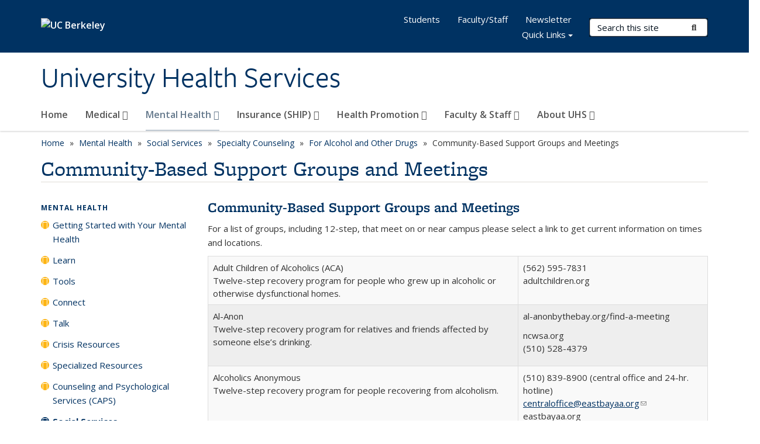

--- FILE ---
content_type: text/html; charset=utf-8
request_url: https://uhs.berkeley.edu/counseling/social-services/counseling/aod/community-based-support-groups
body_size: 25809
content:
<!DOCTYPE html>
<html lang="en" dir="ltr">
<head>
  <meta http-equiv="X-UA-Compatible" content="IE=edge" />
<meta http-equiv="Content-Type" content="text/html; charset=utf-8" /><script type="text/javascript">(window.NREUM||(NREUM={})).init={ajax:{deny_list:["bam.nr-data.net"]},feature_flags:["soft_nav"]};(window.NREUM||(NREUM={})).loader_config={licenseKey:"098c923eed",applicationID:"116210009",browserID:"116210713"};;/*! For license information please see nr-loader-rum-1.303.0.min.js.LICENSE.txt */
(()=>{var e,t,r={122:(e,t,r)=>{"use strict";r.d(t,{a:()=>i});var n=r(944);function i(e,t){try{if(!e||"object"!=typeof e)return(0,n.R)(3);if(!t||"object"!=typeof t)return(0,n.R)(4);const r=Object.create(Object.getPrototypeOf(t),Object.getOwnPropertyDescriptors(t)),a=0===Object.keys(r).length?e:r;for(let o in a)if(void 0!==e[o])try{if(null===e[o]){r[o]=null;continue}Array.isArray(e[o])&&Array.isArray(t[o])?r[o]=Array.from(new Set([...e[o],...t[o]])):"object"==typeof e[o]&&"object"==typeof t[o]?r[o]=i(e[o],t[o]):r[o]=e[o]}catch(e){r[o]||(0,n.R)(1,e)}return r}catch(e){(0,n.R)(2,e)}}},154:(e,t,r)=>{"use strict";r.d(t,{OF:()=>c,RI:()=>i,WN:()=>u,bv:()=>a,gm:()=>o,mw:()=>s,sb:()=>d});var n=r(863);const i="undefined"!=typeof window&&!!window.document,a="undefined"!=typeof WorkerGlobalScope&&("undefined"!=typeof self&&self instanceof WorkerGlobalScope&&self.navigator instanceof WorkerNavigator||"undefined"!=typeof globalThis&&globalThis instanceof WorkerGlobalScope&&globalThis.navigator instanceof WorkerNavigator),o=i?window:"undefined"!=typeof WorkerGlobalScope&&("undefined"!=typeof self&&self instanceof WorkerGlobalScope&&self||"undefined"!=typeof globalThis&&globalThis instanceof WorkerGlobalScope&&globalThis),s=Boolean("hidden"===o?.document?.visibilityState),c=/iPad|iPhone|iPod/.test(o.navigator?.userAgent),d=c&&"undefined"==typeof SharedWorker,u=((()=>{const e=o.navigator?.userAgent?.match(/Firefox[/\s](\d+\.\d+)/);Array.isArray(e)&&e.length>=2&&e[1]})(),Date.now()-(0,n.t)())},163:(e,t,r)=>{"use strict";r.d(t,{j:()=>E});var n=r(384),i=r(741);var a=r(555);r(860).K7.genericEvents;const o="experimental.resources",s="register",c=e=>{if(!e||"string"!=typeof e)return!1;try{document.createDocumentFragment().querySelector(e)}catch{return!1}return!0};var d=r(614),u=r(944),l=r(122);const f="[data-nr-mask]",g=e=>(0,l.a)(e,(()=>{const e={feature_flags:[],experimental:{allow_registered_children:!1,resources:!1},mask_selector:"*",block_selector:"[data-nr-block]",mask_input_options:{color:!1,date:!1,"datetime-local":!1,email:!1,month:!1,number:!1,range:!1,search:!1,tel:!1,text:!1,time:!1,url:!1,week:!1,textarea:!1,select:!1,password:!0}};return{ajax:{deny_list:void 0,block_internal:!0,enabled:!0,autoStart:!0},api:{get allow_registered_children(){return e.feature_flags.includes(s)||e.experimental.allow_registered_children},set allow_registered_children(t){e.experimental.allow_registered_children=t},duplicate_registered_data:!1},browser_consent_mode:{enabled:!1},distributed_tracing:{enabled:void 0,exclude_newrelic_header:void 0,cors_use_newrelic_header:void 0,cors_use_tracecontext_headers:void 0,allowed_origins:void 0},get feature_flags(){return e.feature_flags},set feature_flags(t){e.feature_flags=t},generic_events:{enabled:!0,autoStart:!0},harvest:{interval:30},jserrors:{enabled:!0,autoStart:!0},logging:{enabled:!0,autoStart:!0},metrics:{enabled:!0,autoStart:!0},obfuscate:void 0,page_action:{enabled:!0},page_view_event:{enabled:!0,autoStart:!0},page_view_timing:{enabled:!0,autoStart:!0},performance:{capture_marks:!1,capture_measures:!1,capture_detail:!0,resources:{get enabled(){return e.feature_flags.includes(o)||e.experimental.resources},set enabled(t){e.experimental.resources=t},asset_types:[],first_party_domains:[],ignore_newrelic:!0}},privacy:{cookies_enabled:!0},proxy:{assets:void 0,beacon:void 0},session:{expiresMs:d.wk,inactiveMs:d.BB},session_replay:{autoStart:!0,enabled:!1,preload:!1,sampling_rate:10,error_sampling_rate:100,collect_fonts:!1,inline_images:!1,fix_stylesheets:!0,mask_all_inputs:!0,get mask_text_selector(){return e.mask_selector},set mask_text_selector(t){c(t)?e.mask_selector="".concat(t,",").concat(f):""===t||null===t?e.mask_selector=f:(0,u.R)(5,t)},get block_class(){return"nr-block"},get ignore_class(){return"nr-ignore"},get mask_text_class(){return"nr-mask"},get block_selector(){return e.block_selector},set block_selector(t){c(t)?e.block_selector+=",".concat(t):""!==t&&(0,u.R)(6,t)},get mask_input_options(){return e.mask_input_options},set mask_input_options(t){t&&"object"==typeof t?e.mask_input_options={...t,password:!0}:(0,u.R)(7,t)}},session_trace:{enabled:!0,autoStart:!0},soft_navigations:{enabled:!0,autoStart:!0},spa:{enabled:!0,autoStart:!0},ssl:void 0,user_actions:{enabled:!0,elementAttributes:["id","className","tagName","type"]}}})());var p=r(154),h=r(324);let m=0;const v={buildEnv:h.F3,distMethod:h.Xs,version:h.xv,originTime:p.WN},b={consented:!1},y={appMetadata:{},get consented(){return this.session?.state?.consent||b.consented},set consented(e){b.consented=e},customTransaction:void 0,denyList:void 0,disabled:!1,harvester:void 0,isolatedBacklog:!1,isRecording:!1,loaderType:void 0,maxBytes:3e4,obfuscator:void 0,onerror:void 0,ptid:void 0,releaseIds:{},session:void 0,timeKeeper:void 0,registeredEntities:[],jsAttributesMetadata:{bytes:0},get harvestCount(){return++m}},_=e=>{const t=(0,l.a)(e,y),r=Object.keys(v).reduce((e,t)=>(e[t]={value:v[t],writable:!1,configurable:!0,enumerable:!0},e),{});return Object.defineProperties(t,r)};var w=r(701);const x=e=>{const t=e.startsWith("http");e+="/",r.p=t?e:"https://"+e};var S=r(836),k=r(241);const R={accountID:void 0,trustKey:void 0,agentID:void 0,licenseKey:void 0,applicationID:void 0,xpid:void 0},A=e=>(0,l.a)(e,R),T=new Set;function E(e,t={},r,o){let{init:s,info:c,loader_config:d,runtime:u={},exposed:l=!0}=t;if(!c){const e=(0,n.pV)();s=e.init,c=e.info,d=e.loader_config}e.init=g(s||{}),e.loader_config=A(d||{}),c.jsAttributes??={},p.bv&&(c.jsAttributes.isWorker=!0),e.info=(0,a.D)(c);const f=e.init,h=[c.beacon,c.errorBeacon];T.has(e.agentIdentifier)||(f.proxy.assets&&(x(f.proxy.assets),h.push(f.proxy.assets)),f.proxy.beacon&&h.push(f.proxy.beacon),e.beacons=[...h],function(e){const t=(0,n.pV)();Object.getOwnPropertyNames(i.W.prototype).forEach(r=>{const n=i.W.prototype[r];if("function"!=typeof n||"constructor"===n)return;let a=t[r];e[r]&&!1!==e.exposed&&"micro-agent"!==e.runtime?.loaderType&&(t[r]=(...t)=>{const n=e[r](...t);return a?a(...t):n})})}(e),(0,n.US)("activatedFeatures",w.B),e.runSoftNavOverSpa&&=!0===f.soft_navigations.enabled&&f.feature_flags.includes("soft_nav")),u.denyList=[...f.ajax.deny_list||[],...f.ajax.block_internal?h:[]],u.ptid=e.agentIdentifier,u.loaderType=r,e.runtime=_(u),T.has(e.agentIdentifier)||(e.ee=S.ee.get(e.agentIdentifier),e.exposed=l,(0,k.W)({agentIdentifier:e.agentIdentifier,drained:!!w.B?.[e.agentIdentifier],type:"lifecycle",name:"initialize",feature:void 0,data:e.config})),T.add(e.agentIdentifier)}},234:(e,t,r)=>{"use strict";r.d(t,{W:()=>a});var n=r(836),i=r(687);class a{constructor(e,t){this.agentIdentifier=e,this.ee=n.ee.get(e),this.featureName=t,this.blocked=!1}deregisterDrain(){(0,i.x3)(this.agentIdentifier,this.featureName)}}},241:(e,t,r)=>{"use strict";r.d(t,{W:()=>a});var n=r(154);const i="newrelic";function a(e={}){try{n.gm.dispatchEvent(new CustomEvent(i,{detail:e}))}catch(e){}}},261:(e,t,r)=>{"use strict";r.d(t,{$9:()=>d,BL:()=>s,CH:()=>g,Dl:()=>_,Fw:()=>y,PA:()=>m,Pl:()=>n,Pv:()=>k,Tb:()=>l,U2:()=>a,V1:()=>S,Wb:()=>x,bt:()=>b,cD:()=>v,d3:()=>w,dT:()=>c,eY:()=>p,fF:()=>f,hG:()=>i,k6:()=>o,nb:()=>h,o5:()=>u});const n="api-",i="addPageAction",a="addToTrace",o="addRelease",s="finished",c="interaction",d="log",u="noticeError",l="pauseReplay",f="recordCustomEvent",g="recordReplay",p="register",h="setApplicationVersion",m="setCurrentRouteName",v="setCustomAttribute",b="setErrorHandler",y="setPageViewName",_="setUserId",w="start",x="wrapLogger",S="measure",k="consent"},289:(e,t,r)=>{"use strict";r.d(t,{GG:()=>a,Qr:()=>s,sB:()=>o});var n=r(878);function i(){return"undefined"==typeof document||"complete"===document.readyState}function a(e,t){if(i())return e();(0,n.sp)("load",e,t)}function o(e){if(i())return e();(0,n.DD)("DOMContentLoaded",e)}function s(e){if(i())return e();(0,n.sp)("popstate",e)}},324:(e,t,r)=>{"use strict";r.d(t,{F3:()=>i,Xs:()=>a,xv:()=>n});const n="1.303.0",i="PROD",a="CDN"},374:(e,t,r)=>{r.nc=(()=>{try{return document?.currentScript?.nonce}catch(e){}return""})()},384:(e,t,r)=>{"use strict";r.d(t,{NT:()=>o,US:()=>u,Zm:()=>s,bQ:()=>d,dV:()=>c,pV:()=>l});var n=r(154),i=r(863),a=r(910);const o={beacon:"bam.nr-data.net",errorBeacon:"bam.nr-data.net"};function s(){return n.gm.NREUM||(n.gm.NREUM={}),void 0===n.gm.newrelic&&(n.gm.newrelic=n.gm.NREUM),n.gm.NREUM}function c(){let e=s();return e.o||(e.o={ST:n.gm.setTimeout,SI:n.gm.setImmediate||n.gm.setInterval,CT:n.gm.clearTimeout,XHR:n.gm.XMLHttpRequest,REQ:n.gm.Request,EV:n.gm.Event,PR:n.gm.Promise,MO:n.gm.MutationObserver,FETCH:n.gm.fetch,WS:n.gm.WebSocket},(0,a.i)(...Object.values(e.o))),e}function d(e,t){let r=s();r.initializedAgents??={},t.initializedAt={ms:(0,i.t)(),date:new Date},r.initializedAgents[e]=t}function u(e,t){s()[e]=t}function l(){return function(){let e=s();const t=e.info||{};e.info={beacon:o.beacon,errorBeacon:o.errorBeacon,...t}}(),function(){let e=s();const t=e.init||{};e.init={...t}}(),c(),function(){let e=s();const t=e.loader_config||{};e.loader_config={...t}}(),s()}},389:(e,t,r)=>{"use strict";function n(e,t=500,r={}){const n=r?.leading||!1;let i;return(...r)=>{n&&void 0===i&&(e.apply(this,r),i=setTimeout(()=>{i=clearTimeout(i)},t)),n||(clearTimeout(i),i=setTimeout(()=>{e.apply(this,r)},t))}}function i(e){let t=!1;return(...r)=>{t||(t=!0,e.apply(this,r))}}r.d(t,{J:()=>i,s:()=>n})},555:(e,t,r)=>{"use strict";r.d(t,{D:()=>s,f:()=>o});var n=r(384),i=r(122);const a={beacon:n.NT.beacon,errorBeacon:n.NT.errorBeacon,licenseKey:void 0,applicationID:void 0,sa:void 0,queueTime:void 0,applicationTime:void 0,ttGuid:void 0,user:void 0,account:void 0,product:void 0,extra:void 0,jsAttributes:{},userAttributes:void 0,atts:void 0,transactionName:void 0,tNamePlain:void 0};function o(e){try{return!!e.licenseKey&&!!e.errorBeacon&&!!e.applicationID}catch(e){return!1}}const s=e=>(0,i.a)(e,a)},566:(e,t,r)=>{"use strict";r.d(t,{LA:()=>s,bz:()=>o});var n=r(154);const i="xxxxxxxx-xxxx-4xxx-yxxx-xxxxxxxxxxxx";function a(e,t){return e?15&e[t]:16*Math.random()|0}function o(){const e=n.gm?.crypto||n.gm?.msCrypto;let t,r=0;return e&&e.getRandomValues&&(t=e.getRandomValues(new Uint8Array(30))),i.split("").map(e=>"x"===e?a(t,r++).toString(16):"y"===e?(3&a()|8).toString(16):e).join("")}function s(e){const t=n.gm?.crypto||n.gm?.msCrypto;let r,i=0;t&&t.getRandomValues&&(r=t.getRandomValues(new Uint8Array(e)));const o=[];for(var s=0;s<e;s++)o.push(a(r,i++).toString(16));return o.join("")}},606:(e,t,r)=>{"use strict";r.d(t,{i:()=>a});var n=r(908);a.on=o;var i=a.handlers={};function a(e,t,r,a){o(a||n.d,i,e,t,r)}function o(e,t,r,i,a){a||(a="feature"),e||(e=n.d);var o=t[a]=t[a]||{};(o[r]=o[r]||[]).push([e,i])}},607:(e,t,r)=>{"use strict";r.d(t,{W:()=>n});const n=(0,r(566).bz)()},614:(e,t,r)=>{"use strict";r.d(t,{BB:()=>o,H3:()=>n,g:()=>d,iL:()=>c,tS:()=>s,uh:()=>i,wk:()=>a});const n="NRBA",i="SESSION",a=144e5,o=18e5,s={STARTED:"session-started",PAUSE:"session-pause",RESET:"session-reset",RESUME:"session-resume",UPDATE:"session-update"},c={SAME_TAB:"same-tab",CROSS_TAB:"cross-tab"},d={OFF:0,FULL:1,ERROR:2}},630:(e,t,r)=>{"use strict";r.d(t,{T:()=>n});const n=r(860).K7.pageViewEvent},646:(e,t,r)=>{"use strict";r.d(t,{y:()=>n});class n{constructor(e){this.contextId=e}}},687:(e,t,r)=>{"use strict";r.d(t,{Ak:()=>d,Ze:()=>f,x3:()=>u});var n=r(241),i=r(836),a=r(606),o=r(860),s=r(646);const c={};function d(e,t){const r={staged:!1,priority:o.P3[t]||0};l(e),c[e].get(t)||c[e].set(t,r)}function u(e,t){e&&c[e]&&(c[e].get(t)&&c[e].delete(t),p(e,t,!1),c[e].size&&g(e))}function l(e){if(!e)throw new Error("agentIdentifier required");c[e]||(c[e]=new Map)}function f(e="",t="feature",r=!1){if(l(e),!e||!c[e].get(t)||r)return p(e,t);c[e].get(t).staged=!0,g(e)}function g(e){const t=Array.from(c[e]);t.every(([e,t])=>t.staged)&&(t.sort((e,t)=>e[1].priority-t[1].priority),t.forEach(([t])=>{c[e].delete(t),p(e,t)}))}function p(e,t,r=!0){const o=e?i.ee.get(e):i.ee,c=a.i.handlers;if(!o.aborted&&o.backlog&&c){if((0,n.W)({agentIdentifier:e,type:"lifecycle",name:"drain",feature:t}),r){const e=o.backlog[t],r=c[t];if(r){for(let t=0;e&&t<e.length;++t)h(e[t],r);Object.entries(r).forEach(([e,t])=>{Object.values(t||{}).forEach(t=>{t[0]?.on&&t[0]?.context()instanceof s.y&&t[0].on(e,t[1])})})}}o.isolatedBacklog||delete c[t],o.backlog[t]=null,o.emit("drain-"+t,[])}}function h(e,t){var r=e[1];Object.values(t[r]||{}).forEach(t=>{var r=e[0];if(t[0]===r){var n=t[1],i=e[3],a=e[2];n.apply(i,a)}})}},699:(e,t,r)=>{"use strict";r.d(t,{It:()=>a,KC:()=>s,No:()=>i,qh:()=>o});var n=r(860);const i=16e3,a=1e6,o="SESSION_ERROR",s={[n.K7.logging]:!0,[n.K7.genericEvents]:!1,[n.K7.jserrors]:!1,[n.K7.ajax]:!1}},701:(e,t,r)=>{"use strict";r.d(t,{B:()=>a,t:()=>o});var n=r(241);const i=new Set,a={};function o(e,t){const r=t.agentIdentifier;a[r]??={},e&&"object"==typeof e&&(i.has(r)||(t.ee.emit("rumresp",[e]),a[r]=e,i.add(r),(0,n.W)({agentIdentifier:r,loaded:!0,drained:!0,type:"lifecycle",name:"load",feature:void 0,data:e})))}},741:(e,t,r)=>{"use strict";r.d(t,{W:()=>a});var n=r(944),i=r(261);class a{#e(e,...t){if(this[e]!==a.prototype[e])return this[e](...t);(0,n.R)(35,e)}addPageAction(e,t){return this.#e(i.hG,e,t)}register(e){return this.#e(i.eY,e)}recordCustomEvent(e,t){return this.#e(i.fF,e,t)}setPageViewName(e,t){return this.#e(i.Fw,e,t)}setCustomAttribute(e,t,r){return this.#e(i.cD,e,t,r)}noticeError(e,t){return this.#e(i.o5,e,t)}setUserId(e){return this.#e(i.Dl,e)}setApplicationVersion(e){return this.#e(i.nb,e)}setErrorHandler(e){return this.#e(i.bt,e)}addRelease(e,t){return this.#e(i.k6,e,t)}log(e,t){return this.#e(i.$9,e,t)}start(){return this.#e(i.d3)}finished(e){return this.#e(i.BL,e)}recordReplay(){return this.#e(i.CH)}pauseReplay(){return this.#e(i.Tb)}addToTrace(e){return this.#e(i.U2,e)}setCurrentRouteName(e){return this.#e(i.PA,e)}interaction(e){return this.#e(i.dT,e)}wrapLogger(e,t,r){return this.#e(i.Wb,e,t,r)}measure(e,t){return this.#e(i.V1,e,t)}consent(e){return this.#e(i.Pv,e)}}},773:(e,t,r)=>{"use strict";r.d(t,{z_:()=>a,XG:()=>s,TZ:()=>n,rs:()=>i,xV:()=>o});r(154),r(566),r(384);const n=r(860).K7.metrics,i="sm",a="cm",o="storeSupportabilityMetrics",s="storeEventMetrics"},782:(e,t,r)=>{"use strict";r.d(t,{T:()=>n});const n=r(860).K7.pageViewTiming},836:(e,t,r)=>{"use strict";r.d(t,{P:()=>s,ee:()=>c});var n=r(384),i=r(990),a=r(646),o=r(607);const s="nr@context:".concat(o.W),c=function e(t,r){var n={},o={},u={},l=!1;try{l=16===r.length&&d.initializedAgents?.[r]?.runtime.isolatedBacklog}catch(e){}var f={on:p,addEventListener:p,removeEventListener:function(e,t){var r=n[e];if(!r)return;for(var i=0;i<r.length;i++)r[i]===t&&r.splice(i,1)},emit:function(e,r,n,i,a){!1!==a&&(a=!0);if(c.aborted&&!i)return;t&&a&&t.emit(e,r,n);var s=g(n);h(e).forEach(e=>{e.apply(s,r)});var d=v()[o[e]];d&&d.push([f,e,r,s]);return s},get:m,listeners:h,context:g,buffer:function(e,t){const r=v();if(t=t||"feature",f.aborted)return;Object.entries(e||{}).forEach(([e,n])=>{o[n]=t,t in r||(r[t]=[])})},abort:function(){f._aborted=!0,Object.keys(f.backlog).forEach(e=>{delete f.backlog[e]})},isBuffering:function(e){return!!v()[o[e]]},debugId:r,backlog:l?{}:t&&"object"==typeof t.backlog?t.backlog:{},isolatedBacklog:l};return Object.defineProperty(f,"aborted",{get:()=>{let e=f._aborted||!1;return e||(t&&(e=t.aborted),e)}}),f;function g(e){return e&&e instanceof a.y?e:e?(0,i.I)(e,s,()=>new a.y(s)):new a.y(s)}function p(e,t){n[e]=h(e).concat(t)}function h(e){return n[e]||[]}function m(t){return u[t]=u[t]||e(f,t)}function v(){return f.backlog}}(void 0,"globalEE"),d=(0,n.Zm)();d.ee||(d.ee=c)},843:(e,t,r)=>{"use strict";r.d(t,{u:()=>i});var n=r(878);function i(e,t=!1,r,i){(0,n.DD)("visibilitychange",function(){if(t)return void("hidden"===document.visibilityState&&e());e(document.visibilityState)},r,i)}},860:(e,t,r)=>{"use strict";r.d(t,{$J:()=>u,K7:()=>c,P3:()=>d,XX:()=>i,Yy:()=>s,df:()=>a,qY:()=>n,v4:()=>o});const n="events",i="jserrors",a="browser/blobs",o="rum",s="browser/logs",c={ajax:"ajax",genericEvents:"generic_events",jserrors:i,logging:"logging",metrics:"metrics",pageAction:"page_action",pageViewEvent:"page_view_event",pageViewTiming:"page_view_timing",sessionReplay:"session_replay",sessionTrace:"session_trace",softNav:"soft_navigations",spa:"spa"},d={[c.pageViewEvent]:1,[c.pageViewTiming]:2,[c.metrics]:3,[c.jserrors]:4,[c.spa]:5,[c.ajax]:6,[c.sessionTrace]:7,[c.softNav]:8,[c.sessionReplay]:9,[c.logging]:10,[c.genericEvents]:11},u={[c.pageViewEvent]:o,[c.pageViewTiming]:n,[c.ajax]:n,[c.spa]:n,[c.softNav]:n,[c.metrics]:i,[c.jserrors]:i,[c.sessionTrace]:a,[c.sessionReplay]:a,[c.logging]:s,[c.genericEvents]:"ins"}},863:(e,t,r)=>{"use strict";function n(){return Math.floor(performance.now())}r.d(t,{t:()=>n})},878:(e,t,r)=>{"use strict";function n(e,t){return{capture:e,passive:!1,signal:t}}function i(e,t,r=!1,i){window.addEventListener(e,t,n(r,i))}function a(e,t,r=!1,i){document.addEventListener(e,t,n(r,i))}r.d(t,{DD:()=>a,jT:()=>n,sp:()=>i})},908:(e,t,r)=>{"use strict";r.d(t,{d:()=>n,p:()=>i});var n=r(836).ee.get("handle");function i(e,t,r,i,a){a?(a.buffer([e],i),a.emit(e,t,r)):(n.buffer([e],i),n.emit(e,t,r))}},910:(e,t,r)=>{"use strict";r.d(t,{i:()=>a});var n=r(944);const i=new Map;function a(...e){return e.every(e=>{if(i.has(e))return i.get(e);const t="function"==typeof e&&e.toString().includes("[native code]");return t||(0,n.R)(64,e?.name||e?.toString()),i.set(e,t),t})}},944:(e,t,r)=>{"use strict";r.d(t,{R:()=>i});var n=r(241);function i(e,t){"function"==typeof console.debug&&(console.debug("New Relic Warning: https://github.com/newrelic/newrelic-browser-agent/blob/main/docs/warning-codes.md#".concat(e),t),(0,n.W)({agentIdentifier:null,drained:null,type:"data",name:"warn",feature:"warn",data:{code:e,secondary:t}}))}},990:(e,t,r)=>{"use strict";r.d(t,{I:()=>i});var n=Object.prototype.hasOwnProperty;function i(e,t,r){if(n.call(e,t))return e[t];var i=r();if(Object.defineProperty&&Object.keys)try{return Object.defineProperty(e,t,{value:i,writable:!0,enumerable:!1}),i}catch(e){}return e[t]=i,i}}},n={};function i(e){var t=n[e];if(void 0!==t)return t.exports;var a=n[e]={exports:{}};return r[e](a,a.exports,i),a.exports}i.m=r,i.d=(e,t)=>{for(var r in t)i.o(t,r)&&!i.o(e,r)&&Object.defineProperty(e,r,{enumerable:!0,get:t[r]})},i.f={},i.e=e=>Promise.all(Object.keys(i.f).reduce((t,r)=>(i.f[r](e,t),t),[])),i.u=e=>"nr-rum-1.303.0.min.js",i.o=(e,t)=>Object.prototype.hasOwnProperty.call(e,t),e={},t="NRBA-1.303.0.PROD:",i.l=(r,n,a,o)=>{if(e[r])e[r].push(n);else{var s,c;if(void 0!==a)for(var d=document.getElementsByTagName("script"),u=0;u<d.length;u++){var l=d[u];if(l.getAttribute("src")==r||l.getAttribute("data-webpack")==t+a){s=l;break}}if(!s){c=!0;var f={296:"sha512-DjFbtykbDCyUDGsp+l/dYhH0LhW/Jv9sDnc+aleTRmpV1ZRfyOeip4Sv4USz3Fk0DZCWshsM7d24cTr9Xf3L/A=="};(s=document.createElement("script")).charset="utf-8",i.nc&&s.setAttribute("nonce",i.nc),s.setAttribute("data-webpack",t+a),s.src=r,0!==s.src.indexOf(window.location.origin+"/")&&(s.crossOrigin="anonymous"),f[o]&&(s.integrity=f[o])}e[r]=[n];var g=(t,n)=>{s.onerror=s.onload=null,clearTimeout(p);var i=e[r];if(delete e[r],s.parentNode&&s.parentNode.removeChild(s),i&&i.forEach(e=>e(n)),t)return t(n)},p=setTimeout(g.bind(null,void 0,{type:"timeout",target:s}),12e4);s.onerror=g.bind(null,s.onerror),s.onload=g.bind(null,s.onload),c&&document.head.appendChild(s)}},i.r=e=>{"undefined"!=typeof Symbol&&Symbol.toStringTag&&Object.defineProperty(e,Symbol.toStringTag,{value:"Module"}),Object.defineProperty(e,"__esModule",{value:!0})},i.p="https://js-agent.newrelic.com/",(()=>{var e={374:0,840:0};i.f.j=(t,r)=>{var n=i.o(e,t)?e[t]:void 0;if(0!==n)if(n)r.push(n[2]);else{var a=new Promise((r,i)=>n=e[t]=[r,i]);r.push(n[2]=a);var o=i.p+i.u(t),s=new Error;i.l(o,r=>{if(i.o(e,t)&&(0!==(n=e[t])&&(e[t]=void 0),n)){var a=r&&("load"===r.type?"missing":r.type),o=r&&r.target&&r.target.src;s.message="Loading chunk "+t+" failed.\n("+a+": "+o+")",s.name="ChunkLoadError",s.type=a,s.request=o,n[1](s)}},"chunk-"+t,t)}};var t=(t,r)=>{var n,a,[o,s,c]=r,d=0;if(o.some(t=>0!==e[t])){for(n in s)i.o(s,n)&&(i.m[n]=s[n]);if(c)c(i)}for(t&&t(r);d<o.length;d++)a=o[d],i.o(e,a)&&e[a]&&e[a][0](),e[a]=0},r=self["webpackChunk:NRBA-1.303.0.PROD"]=self["webpackChunk:NRBA-1.303.0.PROD"]||[];r.forEach(t.bind(null,0)),r.push=t.bind(null,r.push.bind(r))})(),(()=>{"use strict";i(374);var e=i(566),t=i(741);class r extends t.W{agentIdentifier=(0,e.LA)(16)}var n=i(860);const a=Object.values(n.K7);var o=i(163);var s=i(908),c=i(863),d=i(261),u=i(241),l=i(944),f=i(701),g=i(773);function p(e,t,i,a){const o=a||i;!o||o[e]&&o[e]!==r.prototype[e]||(o[e]=function(){(0,s.p)(g.xV,["API/"+e+"/called"],void 0,n.K7.metrics,i.ee),(0,u.W)({agentIdentifier:i.agentIdentifier,drained:!!f.B?.[i.agentIdentifier],type:"data",name:"api",feature:d.Pl+e,data:{}});try{return t.apply(this,arguments)}catch(e){(0,l.R)(23,e)}})}function h(e,t,r,n,i){const a=e.info;null===r?delete a.jsAttributes[t]:a.jsAttributes[t]=r,(i||null===r)&&(0,s.p)(d.Pl+n,[(0,c.t)(),t,r],void 0,"session",e.ee)}var m=i(687),v=i(234),b=i(289),y=i(154),_=i(384);const w=e=>y.RI&&!0===e?.privacy.cookies_enabled;function x(e){return!!(0,_.dV)().o.MO&&w(e)&&!0===e?.session_trace.enabled}var S=i(389),k=i(699);class R extends v.W{constructor(e,t){super(e.agentIdentifier,t),this.agentRef=e,this.abortHandler=void 0,this.featAggregate=void 0,this.loadedSuccessfully=void 0,this.onAggregateImported=new Promise(e=>{this.loadedSuccessfully=e}),this.deferred=Promise.resolve(),!1===e.init[this.featureName].autoStart?this.deferred=new Promise((t,r)=>{this.ee.on("manual-start-all",(0,S.J)(()=>{(0,m.Ak)(e.agentIdentifier,this.featureName),t()}))}):(0,m.Ak)(e.agentIdentifier,t)}importAggregator(e,t,r={}){if(this.featAggregate)return;const n=async()=>{let n;await this.deferred;try{if(w(e.init)){const{setupAgentSession:t}=await i.e(296).then(i.bind(i,305));n=t(e)}}catch(e){(0,l.R)(20,e),this.ee.emit("internal-error",[e]),(0,s.p)(k.qh,[e],void 0,this.featureName,this.ee)}try{if(!this.#t(this.featureName,n,e.init))return(0,m.Ze)(this.agentIdentifier,this.featureName),void this.loadedSuccessfully(!1);const{Aggregate:i}=await t();this.featAggregate=new i(e,r),e.runtime.harvester.initializedAggregates.push(this.featAggregate),this.loadedSuccessfully(!0)}catch(e){(0,l.R)(34,e),this.abortHandler?.(),(0,m.Ze)(this.agentIdentifier,this.featureName,!0),this.loadedSuccessfully(!1),this.ee&&this.ee.abort()}};y.RI?(0,b.GG)(()=>n(),!0):n()}#t(e,t,r){if(this.blocked)return!1;switch(e){case n.K7.sessionReplay:return x(r)&&!!t;case n.K7.sessionTrace:return!!t;default:return!0}}}var A=i(630),T=i(614);class E extends R{static featureName=A.T;constructor(e){var t;super(e,A.T),this.setupInspectionEvents(e.agentIdentifier),t=e,p(d.Fw,function(e,r){"string"==typeof e&&("/"!==e.charAt(0)&&(e="/"+e),t.runtime.customTransaction=(r||"http://custom.transaction")+e,(0,s.p)(d.Pl+d.Fw,[(0,c.t)()],void 0,void 0,t.ee))},t),this.importAggregator(e,()=>i.e(296).then(i.bind(i,108)))}setupInspectionEvents(e){const t=(t,r)=>{t&&(0,u.W)({agentIdentifier:e,timeStamp:t.timeStamp,loaded:"complete"===t.target.readyState,type:"window",name:r,data:t.target.location+""})};(0,b.sB)(e=>{t(e,"DOMContentLoaded")}),(0,b.GG)(e=>{t(e,"load")}),(0,b.Qr)(e=>{t(e,"navigate")}),this.ee.on(T.tS.UPDATE,(t,r)=>{(0,u.W)({agentIdentifier:e,type:"lifecycle",name:"session",data:r})})}}var N=i(843),j=i(878),I=i(782);class P extends R{static featureName=I.T;constructor(e){super(e,I.T),y.RI&&((0,N.u)(()=>(0,s.p)("docHidden",[(0,c.t)()],void 0,I.T,this.ee),!0),(0,j.sp)("pagehide",()=>(0,s.p)("winPagehide",[(0,c.t)()],void 0,I.T,this.ee)),this.importAggregator(e,()=>i.e(296).then(i.bind(i,350))))}}class O extends R{static featureName=g.TZ;constructor(e){super(e,g.TZ),y.RI&&document.addEventListener("securitypolicyviolation",e=>{(0,s.p)(g.xV,["Generic/CSPViolation/Detected"],void 0,this.featureName,this.ee)}),this.importAggregator(e,()=>i.e(296).then(i.bind(i,623)))}}new class extends r{constructor(e){var t;(super(),y.gm)?(this.features={},(0,_.bQ)(this.agentIdentifier,this),this.desiredFeatures=new Set(e.features||[]),this.desiredFeatures.add(E),this.runSoftNavOverSpa=[...this.desiredFeatures].some(e=>e.featureName===n.K7.softNav),(0,o.j)(this,e,e.loaderType||"agent"),t=this,p(d.cD,function(e,r,n=!1){if("string"==typeof e){if(["string","number","boolean"].includes(typeof r)||null===r)return h(t,e,r,d.cD,n);(0,l.R)(40,typeof r)}else(0,l.R)(39,typeof e)},t),function(e){p(d.Dl,function(t){if("string"==typeof t||null===t)return h(e,"enduser.id",t,d.Dl,!0);(0,l.R)(41,typeof t)},e)}(this),function(e){p(d.nb,function(t){if("string"==typeof t||null===t)return h(e,"application.version",t,d.nb,!1);(0,l.R)(42,typeof t)},e)}(this),function(e){p(d.d3,function(){e.ee.emit("manual-start-all")},e)}(this),function(e){p(d.Pv,function(t=!0){if("boolean"==typeof t){if((0,s.p)(d.Pl+d.Pv,[t],void 0,"session",e.ee),e.runtime.consented=t,t){const t=e.features.page_view_event;t.onAggregateImported.then(e=>{const r=t.featAggregate;e&&!r.sentRum&&r.sendRum()})}}else(0,l.R)(65,typeof t)},e)}(this),this.run()):(0,l.R)(21)}get config(){return{info:this.info,init:this.init,loader_config:this.loader_config,runtime:this.runtime}}get api(){return this}run(){try{const e=function(e){const t={};return a.forEach(r=>{t[r]=!!e[r]?.enabled}),t}(this.init),t=[...this.desiredFeatures];t.sort((e,t)=>n.P3[e.featureName]-n.P3[t.featureName]),t.forEach(t=>{if(!e[t.featureName]&&t.featureName!==n.K7.pageViewEvent)return;if(this.runSoftNavOverSpa&&t.featureName===n.K7.spa)return;if(!this.runSoftNavOverSpa&&t.featureName===n.K7.softNav)return;const r=function(e){switch(e){case n.K7.ajax:return[n.K7.jserrors];case n.K7.sessionTrace:return[n.K7.ajax,n.K7.pageViewEvent];case n.K7.sessionReplay:return[n.K7.sessionTrace];case n.K7.pageViewTiming:return[n.K7.pageViewEvent];default:return[]}}(t.featureName).filter(e=>!(e in this.features));r.length>0&&(0,l.R)(36,{targetFeature:t.featureName,missingDependencies:r}),this.features[t.featureName]=new t(this)})}catch(e){(0,l.R)(22,e);for(const e in this.features)this.features[e].abortHandler?.();const t=(0,_.Zm)();delete t.initializedAgents[this.agentIdentifier]?.features,delete this.sharedAggregator;return t.ee.get(this.agentIdentifier).abort(),!1}}}({features:[E,P,O],loaderType:"lite"})})()})();</script>
<link rel="shortcut icon" href="https://uhs.berkeley.edu/profiles/openberkeley/themes/openberkeley_theme_brand/favicon.ico" type="image/vnd.microsoft.icon" />
<meta name="viewport" content="width=device-width, initial-scale=1.0" />
<meta name="description" content="Community-Based Support Groups and Meetings For a list of groups, including 12-step, that meet on or near campus please select a link to get current information on times and locations. Adult Children of Alcoholics (ACA)Twelve-step recovery program for people who grew up in alcoholic or otherwise dysfunctional homes. (562) 595-7831adultchildren.org Al-AnonTwelve-step recovery" />
<meta name="generator" content="Open Berkeley 7 (https://open.berkeley.edu)" />
<link rel="canonical" href="https://uhs.berkeley.edu/counseling/social-services/counseling/aod/community-based-support-groups" />
<link rel="shortlink" href="https://uhs.berkeley.edu/node/397" />
<meta property="og:site_name" content="University Health Services" />
<meta property="og:type" content="article" />
<meta property="og:title" content="Community-Based Support Groups and Meetings" />
<meta property="og:url" content="https://uhs.berkeley.edu/counseling/social-services/counseling/aod/community-based-support-groups" />
<meta property="og:description" content="Community-Based Support Groups and Meetings For a list of groups, including 12-step, that meet on or near campus please select a link to get current information on times and locations. Adult Children of Alcoholics (ACA)Twelve-step recovery program for people who grew up in alcoholic or otherwise dysfunctional homes. (562) 595-7831adultchildren.org Al-AnonTwelve-step recovery program for relatives and friends affected by someone else’s drinking. al-anonbythebay.org/find-a-meeting ncwsa.org(510) 528-4379 Alcoholics AnonymousTwelve-step recovery program for people recovering from alcoholism." />
<meta property="og:updated_time" content="2023-10-09T14:12:48-07:00" />
<meta name="twitter:card" content="summary" />
<meta name="twitter:url" content="https://uhs.berkeley.edu/counseling/social-services/counseling/aod/community-based-support-groups" />
<meta name="twitter:title" content="Community-Based Support Groups and Meetings" />
<meta name="twitter:description" content="Community-Based Support Groups and Meetings For a list of groups, including 12-step, that meet on or near campus please select a link to get current information on times and locations. Adult Children" />
<meta property="article:published_time" content="2016-03-10T16:03:00-08:00" />
<meta property="article:modified_time" content="2023-10-09T14:12:48-07:00" />
  <meta name="twitter:dnt" content="on">
  <title>Community-Based Support Groups and Meetings | University Health Services</title>
  <link type="text/css" rel="stylesheet" href="https://uhs.berkeley.edu/sites/default/files/css/css_kShW4RPmRstZ3SpIC-ZvVGNFVAi0WEMuCnI0ZkYIaFw.css" media="all" />
<link type="text/css" rel="stylesheet" href="https://uhs.berkeley.edu/sites/default/files/css/css_TnnMw6Mh72mEvaDujXjSbFOpptbdTbtXwXrVO5d8QpM.css" media="all" />
<link type="text/css" rel="stylesheet" href="https://uhs.berkeley.edu/sites/default/files/css/css_VTJqEpJ_kbGhyWnq6E__HtNmim_pFNj_xmqT2CnuFyk.css" media="all" />
<link type="text/css" rel="stylesheet" href="https://uhs.berkeley.edu/sites/default/files/css/css_P7--I-hb0gcJsTQhFYqCt9Bbt--MYpgAtnA2MzSE2j8.css" media="screen" />
<link type="text/css" rel="stylesheet" href="https://uhs.berkeley.edu/sites/default/files/css/css_MHCD1SjGUndCU54TRkYgowLrOGpgwSoiEqcfafg1aTc.css" media="all" />
<link type="text/css" rel="stylesheet" href="https://uhs.berkeley.edu/sites/default/files/css/css_fTfJo-dPtzirDva2c_4irCYiTua1w5HvujwppmNQxcE.css" media="all" />
<link type="text/css" rel="stylesheet" href="https://uhs.berkeley.edu/sites/default/files/css/css_l0nY-aVTB09v9_xTUkXAdhv2Pm24M2ixkWW-la0gqA0.css" media="all" />
<link type="text/css" rel="stylesheet" href="https://uhs.berkeley.edu/sites/default/files/css/css_qpsIBcs9JSa7ccwyEmky_c737hDf6nNOZA81Rs9WHqg.css" media="print" />
<link type="text/css" rel="stylesheet" href="https://uhs.berkeley.edu/sites/default/files/css/css_vVHKxTM0GJ1H06xa3A56ODjmnaQjaHfKtNGjZ_0rAHQ.css" media="all" />
<link type="text/css" rel="stylesheet" href="//fonts.googleapis.com/css?family=Open+Sans:300italic,400italic,600italic,700italic,800italic,400,300,600,700,800" media="all" />
<link type="text/css" rel="stylesheet" href="//use.typekit.net/aeg3kye.css" media="all" />
  <script type="application/json" data-drupal-selector="drupal-settings-json">{"basePath":"\/","pathPrefix":"","setHasJsCookie":0,"ajaxPageState":{"theme":"openberkeley_theme_brand","theme_token":"uV1uo1wrIA26i2Poxi6RYWrxwkZ7Kk10uT_SQw8-tVs","js":{"profiles\/openberkeley\/modules\/panopoly\/panopoly_widgets\/panopoly-widgets.js":1,"profiles\/openberkeley\/modules\/panopoly\/panopoly_widgets\/panopoly-widgets-spotlight.js":1,"profiles\/openberkeley\/modules\/openberkeley\/openberkeley_admin\/openberkeley_admin_siteimprove.js":1,"profiles\/openberkeley\/themes\/openberkeley_theme_base\/assets\/js\/bootstrap-accessibility.js":1,"profiles\/openberkeley\/modules\/contrib\/jquery_update\/replace\/jquery\/1.10\/jquery.min.js":1,"misc\/jquery-extend-3.4.0.js":1,"misc\/jquery-html-prefilter-3.5.0-backport.js":1,"misc\/jquery.once.js":1,"misc\/drupal.js":1,"misc\/drupal-settings-loader.js":1,"profiles\/openberkeley\/libraries\/bootstrap\/js\/bootstrap.min.js":1,"profiles\/openberkeley\/modules\/contrib\/jquery_update\/replace\/ui\/ui\/minified\/jquery.ui.core.min.js":1,"profiles\/openberkeley\/modules\/contrib\/jquery_update\/replace\/ui\/ui\/minified\/jquery.ui.widget.min.js":1,"profiles\/openberkeley\/modules\/contrib\/jquery_update\/replace\/ui\/ui\/minified\/jquery.ui.tabs.min.js":1,"profiles\/openberkeley\/modules\/contrib\/jquery_update\/replace\/ui\/ui\/minified\/jquery.ui.accordion.min.js":1,"misc\/form-single-submit.js":1,"profiles\/openberkeley\/modules\/panopoly\/panopoly_images\/panopoly-images.js":1,"profiles\/openberkeley\/modules\/contrib\/entityreference\/js\/entityreference.js":1,"profiles\/openberkeley\/modules\/openberkeley\/openberkeley_faq\/openberkeley_faq.js":1,"profiles\/openberkeley\/modules\/openberkeley\/openberkeley_portfolio\/openberkeley_portfolio.js":1,"profiles\/openberkeley\/modules\/openberkeley\/openberkeley_theme\/openberkeley_theme.js":1,"profiles\/openberkeley\/modules\/openberkeley\/openberkeley_twitter\/js\/openberkeley-twitter.js":1,"profiles\/openberkeley\/modules\/openberkeley\/openberkeley_wysiwyg_override\/js\/openberkeley-wysiwyg-override.js":1,"profiles\/openberkeley\/modules\/panopoly\/panopoly_magic\/panopoly-magic.js":1,"profiles\/openberkeley\/modules\/panopoly\/panopoly_theme\/js\/panopoly-accordion.js":1,"profiles\/openberkeley\/modules\/contrib\/caption_filter\/js\/caption-filter.js":1,"profiles\/openberkeley\/libraries\/maphilight\/jquery.maphilight.min.js":1,"profiles\/openberkeley\/libraries\/jquery.imagesloaded\/jquery.imagesloaded.min.js":1,"profiles\/openberkeley\/modules\/contrib\/google_analytics\/googleanalytics.js":1,"https:\/\/www.googletagmanager.com\/gtag\/js?id=UA-40260457-1":1,"public:\/\/js\/google-analytics-57af4b431e8de6ccd79ca5aeb9406fff.js":1,"profiles\/openberkeley\/modules\/contrib\/extlink\/js\/extlink.js":1,"profiles\/openberkeley\/themes\/radix\/assets\/js\/radix.script.js":1,"profiles\/openberkeley\/themes\/openberkeley_theme_base\/assets\/js\/openberkeley_theme_base.script.js":1,"profiles\/openberkeley\/themes\/openberkeley_theme_base\/assets\/js\/drupal-announce.js":1,"profiles\/openberkeley\/themes\/openberkeley_theme_brand\/assets\/js\/openberkeley_theme_brand.script.js":1},"css":{"modules\/system\/system.base.css":1,"modules\/system\/system.messages.css":1,"modules\/system\/system.theme.css":1,"misc\/ui\/jquery.ui.theme.css":1,"misc\/ui\/jquery.ui.accordion.css":1,"modules\/field\/theme\/field.css":1,"profiles\/openberkeley\/modules\/contrib\/mvpcreator_theme\/css\/mvpcreator-theme.css":1,"modules\/node\/node.css":1,"profiles\/openberkeley\/modules\/openberkeley\/openberkeley_brand_widgets\/css\/openberkeley-widgets-hero.css":1,"profiles\/openberkeley\/modules\/openberkeley\/openberkeley_brand_widgets\/css\/openberkeley-widgets-image.css":1,"profiles\/openberkeley\/modules\/openberkeley\/openberkeley_brand_widgets\/css\/openberkeley-widgets-modal.css":1,"profiles\/openberkeley\/modules\/openberkeley\/openberkeley_brand_widgets\/css\/openberkeley-widgets-promo.css":1,"profiles\/openberkeley\/modules\/openberkeley\/openberkeley_brand_widgets\/css\/openberkeley-widgets-thumbnail-list.css":1,"profiles\/openberkeley\/modules\/openberkeley\/openberkeley_faq\/openberkeley_faq.css":1,"profiles\/openberkeley\/modules\/openberkeley\/openberkeley_news\/openberkeley_news.css":1,"profiles\/openberkeley\/modules\/openberkeley\/openberkeley_people\/openberkeley_people.css":1,"profiles\/openberkeley\/modules\/openberkeley\/openberkeley_portfolio\/openberkeley_portfolio.css":1,"profiles\/openberkeley\/modules\/openberkeley\/openberkeley_pubs\/openberkeley_pubs.css":1,"profiles\/openberkeley\/modules\/openberkeley\/openberkeley_svc_catalog\/openberkeley_svc_catalog.css":1,"profiles\/openberkeley\/modules\/openberkeley\/openberkeley_theme\/openberkeley-theme.css":1,"profiles\/openberkeley\/modules\/openberkeley\/openberkeley_search\/openberkeley_top_results\/openberkeley_top_results.css":1,"profiles\/openberkeley\/modules\/openberkeley\/openberkeley_wysiwyg_override\/css\/openberkeley-wysiwyg-override-list-properties.css":1,"profiles\/openberkeley\/modules\/panopoly\/panopoly_core\/css\/panopoly-dropbutton.css":1,"profiles\/openberkeley\/modules\/panopoly\/panopoly_magic\/css\/panopoly-magic.css":1,"profiles\/openberkeley\/modules\/panopoly\/panopoly_theme\/css\/panopoly-featured.css":1,"profiles\/openberkeley\/modules\/panopoly\/panopoly_theme\/css\/panopoly-accordian.css":1,"profiles\/openberkeley\/modules\/panopoly\/panopoly_theme\/css\/panopoly-layouts.css":1,"profiles\/openberkeley\/modules\/panopoly\/panopoly_widgets\/panopoly-widgets.css":1,"profiles\/openberkeley\/modules\/panopoly\/panopoly_widgets\/panopoly-widgets-spotlight.css":1,"profiles\/openberkeley\/modules\/panopoly\/panopoly_wysiwyg\/panopoly-wysiwyg.css":1,"profiles\/openberkeley\/modules\/contrib\/radix_layouts\/radix_layouts.css":1,"modules\/search\/search.css":1,"modules\/user\/user.css":1,"profiles\/openberkeley\/modules\/contrib\/extlink\/css\/extlink.css":1,"profiles\/openberkeley\/modules\/contrib\/views\/css\/views.css":1,"profiles\/openberkeley\/modules\/openberkeley\/openberkeley_widgets\/openberkeley_widgets.css":1,"profiles\/openberkeley\/modules\/contrib\/caption_filter\/caption-filter.css":1,"profiles\/openberkeley\/modules\/contrib\/ctools\/css\/ctools.css":1,"profiles\/openberkeley\/modules\/contrib\/panels\/css\/panels.css":1,"profiles\/openberkeley\/modules\/openberkeley\/openberkeley_base\/css\/openberkeley-base-topics.css":1,"profiles\/openberkeley\/themes\/openberkeley_theme_brand\/assets\/css\/bootstrap-custom.css":1,"profiles\/openberkeley\/themes\/openberkeley_theme_base\/assets\/css\/bootstrap-accessibility.css":1,"profiles\/openberkeley\/themes\/openberkeley_theme_base\/assets\/css\/openberkeley_theme_base.style.css":1,"profiles\/openberkeley\/themes\/openberkeley_theme_brand\/assets\/css\/openberkeley_theme_brand.style.css":1,"profiles\/openberkeley\/themes\/openberkeley_theme_brand\/assets\/css\/brand_openberkeley_event.css":1,"profiles\/openberkeley\/themes\/openberkeley_theme_brand\/assets\/css\/brand_openberkeley_event_reg.css":1,"profiles\/openberkeley\/themes\/openberkeley_theme_brand\/assets\/css\/brand_openberkeley_news.css":1,"profiles\/openberkeley\/themes\/openberkeley_theme_brand\/assets\/css\/brand_openberkeley_portfolio.css":1,"profiles\/openberkeley\/themes\/openberkeley_theme_brand\/assets\/css\/brand_openberkeley_privatepages.css":1,"profiles\/openberkeley\/themes\/openberkeley_theme_brand\/assets\/css\/brand_openberkeley_pubs.css":1,"profiles\/openberkeley\/themes\/openberkeley_theme_brand\/assets\/css\/brand_openberkeley_people.css":1,"profiles\/openberkeley\/themes\/openberkeley_theme_brand\/assets\/css\/brand_openberkeley_search.css":1,"profiles\/openberkeley\/themes\/openberkeley_theme_brand\/assets\/css\/brand_openberkeley_faq.css":1,"profiles\/openberkeley\/themes\/openberkeley_theme_brand\/assets\/css\/print.css":1,"profiles\/openberkeley\/modules\/openberkeley\/openberkeley_theme\/openberkeley-theme-collapsible.css":1,"profiles\/openberkeley\/modules\/openberkeley\/openberkeley_wysiwyg_override\/css\/openberkeley-wysiwyg-override.css":1,"profiles\/openberkeley\/modules\/panopoly\/panopoly_images\/panopoly-images.css":1,"profiles\/openberkeley\/themes\/openberkeley_theme_base\/assets\/fonts\/fontawesome-v6\/css\/fontawesome.min.css":1,"profiles\/openberkeley\/themes\/openberkeley_theme_base\/assets\/fonts\/fontawesome-v6\/css\/brands.min.css":1,"profiles\/openberkeley\/themes\/openberkeley_theme_base\/assets\/fonts\/fontawesome-v6\/css\/solid.min.css":1,"profiles\/openberkeley\/themes\/openberkeley_theme_base\/assets\/fonts\/fontawesome-v6\/css\/v4-font-face.min.css":1,"\/\/fonts.googleapis.com\/css?family=Open+Sans:300italic,400italic,600italic,700italic,800italic,400,300,600,700,800":1,"\/\/use.typekit.net\/aeg3kye.css":1}},"CToolsModal":{"modalSize":{"type":"scale","width":".9","height":".9","addWidth":0,"addHeight":0,"contentRight":25,"contentBottom":75},"modalOptions":{"opacity":".55","background-color":"#FFF"},"animationSpeed":"fast","modalTheme":"CToolsModalDialog","throbberTheme":"CToolsModalThrobber"},"panopoly_magic":{"pane_add_preview_mode":"manual"},"googleanalytics":{"account":["UA-40260457-1","G-YR5HHD87QB"],"trackOutbound":1,"trackMailto":1,"trackDownload":1,"trackDownloadExtensions":"7z|aac|arc|arj|asf|asx|avi|bin|csv|doc(x|m)?|dot(x|m)?|exe|flv|gif|gz|gzip|hqx|jar|jpe?g|js|mp(2|3|4|e?g)|mov(ie)?|msi|msp|pdf|phps|png|ppt(x|m)?|pot(x|m)?|pps(x|m)?|ppam|sld(x|m)?|thmx|qtm?|ra(m|r)?|sea|sit|tar|tgz|torrent|txt|wav|wma|wmv|wpd|xls(x|m|b)?|xlt(x|m)|xlam|xml|z|zip"},"urlIsAjaxTrusted":{"\/search\/node":true},"extlink":{"extTarget":0,"extClass":"ext","extLabel":"(link is external)","extImgClass":0,"extIconPlacement":"append","extSubdomains":0,"extExclude":"(uhs\\.berkeley\\.edu)","extInclude":"","extCssExclude":"map","extCssExplicit":"","extAlert":0,"extAlertText":"This link will take you to an external web site.","mailtoClass":"mailto","mailtoLabel":"(link sends e-mail)","extUseFontAwesome":false},"openberkeley_theme_base":{"disable_linearizable_tables":false,"file_link_icons":0}}</script>
<script type="text/javascript" src="https://uhs.berkeley.edu/sites/default/files/js/js_SJgtMdhzo0raDjyuHJR-mtSH_mzSDwMhzOyHsnAskDQ.js"></script>
<script type="text/javascript" src="https://uhs.berkeley.edu/sites/default/files/js/js_J1LDKrZlf6nq7Ka0onHwg3MUNfwG75SSQi30oTn81HA.js"></script>
<script type="text/javascript" src="https://uhs.berkeley.edu/sites/default/files/js/js_t9icEiX9XfItItxUHRe1u-5ygCUcZotCyMJjhxvZw5c.js"></script>
<script type="text/javascript" src="https://uhs.berkeley.edu/sites/default/files/js/js_-XMY613WD2BTXjfxSlzZQ9Eo0bw4-h-ZZomLzclkVkU.js"></script>
<script type="text/javascript" src="https://www.googletagmanager.com/gtag/js?id=UA-40260457-1"></script>
<script type="text/javascript" src="https://uhs.berkeley.edu/sites/default/files/js/js_Y_-xepWj0eBUukSd0bcchYm7nN2AkSJybZZPqUimNKM.js"></script>
<script type="text/javascript" src="https://uhs.berkeley.edu/sites/default/files/js/js_dLmXSnakSlQtnZLfaN1SzmwinPEDYG7s4CVD6dWEOCk.js"></script>
</head>
<body class="html not-front not-logged-in one-sidebar sidebar-first page-node page-node- page-node-397 node-type-openberkeley-content-page region-content panel-layout-radix_boxton panel-region-contentmain no-slogan has-legacy-footer site-name-normal site-name-option-new" >
  <div id="skip-link" role="navigation" aria-label="Skip links">
    <a href="#main" class="element-invisible element-focusable">Skip to main content</a>
  </div>
      <header id="header" class="header">
  <div class="container">
    <div class="navbar navbar-default">
      <div class="home-branding">
        <a href="https://www.berkeley.edu" class="home-link"><div id="new-wordmark"><img src="/profiles/openberkeley/themes/openberkeley_theme_base/assets/images/logo-berkeley-white-2.svg" alt="UC Berkeley"></div></a>
              </div>
      <!-- Brand and toggle get grouped for better mobile display -->
      <button type="button" class="navbar-toggle collapsed" data-toggle="collapse" data-target="#navbar-collapse" aria-controls="navbar-collapse">
        <span class="sr-only">Toggle navigation</span>
        <span class="icon-bar"></span>
        <span class="icon-bar"></span>
        <span class="icon-bar"></span>
      </button>
      <div class="navbar-header">
        <div class="navbar-brand">
                    <div id="site-name-and-slogan">
                                                      <div id="site-name">
                                      <a href="/" rel="home" title="Home">
                      University Health Services                    </a>
                                  </div>
                                    </div>
        </div>
      </div> <!-- /.navbar-header -->

      <!-- Collect the nav links, forms, and other content for toggling -->
      <nav class="collapse navbar-collapse" id="navbar-collapse" aria-label="Primary">
                  <form class="search-form clearfix navbar-form navbar-right" role="search" aria-label="Sitewide search" action="/search/node" method="post" id="search-form--2" accept-charset="UTF-8"><div><div class="container-inline form-inline form-wrapper" id="edit-basic--2"><div class="form-item form-type-textfield form-item-keys form-group">
  <label class="element-invisible" for="edit-keys--2">Search Terms </label>
 <input placeholder="Search this site" class="form-control form-control form-text" type="text" id="edit-keys--2" name="keys" value="" size="20" maxlength="255" />
</div>
<button type="submit" id="edit-submit--2" name="op" value="Submit Search" class="form-submit btn btn-default btn-primary"><span class="fa fa-search"></span> <span class="button-text">Submit Search</span></button></div><input type="hidden" name="form_build_id" value="form-f_f76Fyj0zYIggOPLddgQND1PDBjFsgkNexu7Y3Dh_s" />
<input type="hidden" name="form_id" value="search_form" />
</div></form>                <div id="primary-nav">
                      <ul id="main-menu" class="menu nav navbar-nav">
              <li class="first leaf menu-link-home"><a href="/home" title="">Home</a></li>
<li class="expanded menu-fields-menu-link dropdown menu-link-medical-"><a href="/medical" title="" class="expanded menu-fields-menu-link dropdown-toggle" data-toggle="dropdown" data-target="#">Medical <span class="fa fa-caret-down"></span></a><ul class="dropdown-menu"><li class="collapsed">  <li class="openberkeley-megamenu-wrapper">
    <div class="entity entity-menu-fields menu-fields-main-menu openberkeley-megamenu clearfix">
      <div class="container-fluid">
        <div class="row">
          <div class="col-md-7 hidden-xs hidden-sm openberkeley-megamenu-content-column">
            <div class="field field-name-field-featured-image field-type-image field-label-hidden"><div class="field-items"><div class="field-item even"><img class="openberkeley-megamenu" src="https://uhs.berkeley.edu/sites/default/files/styles/openberkeley_megamenu/public/medical-primarycare2.jpg?itok=qvUQpzMZ&amp;timestamp=1712619781" width="308" height="205" alt="doctor checking student&#039;s mouth with light and tongue presser" /></div></div></div>            <div class="field field-name-field-openberkeley-megamenu-body field-type-text-long field-label-hidden"><div class="field-items"><div class="field-item even"><p>Students can use UHS medical services just as they would their regular doctor's office and urgent care center. Our facility is fully accredited, staffed by licensed and/or board-certified physicians, nurse practitioners, physician assistants, a nutritionist, and nurses.</p></div></div></div>          </div>
          <div class="col-md-5 openberkeley-megamenu-links-column">
            <ul class="menu nav"><li class="expanded menu-fields-menu-link menu-link-overview"><a href="/medical" title="" class="expanded menu-fields-menu-link" aria-label="Overview of Medical">Overview</a></li>
<li class="first leaf menu-link-advice-nurse"><a href="/medical/advice-nurse">Advice Nurse</a></li>
<li class="collapsed menu-link-primary-care"><a href="/medical/primary-care">Primary Care</a></li>
<li class="collapsed menu-link-urgent-care"><a href="/medical/urgent-care-uhs-campus">Urgent Care</a></li>
<li class="collapsed menu-link-pharmacy"><a href="/medical/pharmacy-uhs">Pharmacy</a></li>
<li class="collapsed menu-link-laboratory"><a href="/medical/laboratory">Laboratory</a></li>
<li class="collapsed menu-link-radiology"><a href="/medical/radiology">Radiology</a></li>
<li class="leaf menu-link-international-travel-clinic"><a href="/medical/international-travel-clinic">International Travel Clinic</a></li>
<li class="collapsed menu-link-physical-therapy"><a href="/physical-therapy">Physical Therapy</a></li>
<li class="collapsed menu-link-specialty-clinic"><a href="/medical/specialty-clinic">Specialty Clinic</a></li>
<li class="leaf menu-link-social-services"><a href="/socialservices" title="">Social Services</a></li>
<li class="collapsed menu-link-immunizations-tuberculosis"><a href="/medical/immunizations">Immunizations/Tuberculosis</a></li>
<li class="collapsed menu-link-health-records"><a href="/medical/health-records-dept">Health Records</a></li>
<li class="leaf menu-link-optometry"><a href="/medical/optometry">Optometry</a></li>
<li class="last leaf menu-link-billing--cashier-office"><a href="/medical/billing-cashier-office">Billing &amp; Cashier Office</a></li>
</ul>          </div>
        </div>
      </div>
    </div>
  </li>
</li></ul></li>
<li class="expanded active-trail menu-fields-menu-link dropdown active menu-link-mental-health-"><a href="/student-mental-health" class="active-trail expanded active-trail menu-fields-menu-link dropdown-toggle" data-toggle="dropdown" data-target="#">Mental Health <span class="fa fa-caret-down"></span></a><ul class="dropdown-menu"><li class="collapsed active-trail">  <li class="openberkeley-megamenu-wrapper">
    <div class="entity entity-menu-fields menu-fields-main-menu openberkeley-megamenu clearfix">
      <div class="container-fluid">
        <div class="row">
          <div class="col-md-7 hidden-xs hidden-sm openberkeley-megamenu-content-column">
            <div class="field field-name-field-featured-image field-type-image field-label-hidden"><div class="field-items"><div class="field-item even"><img class="openberkeley-megamenu" src="https://uhs.berkeley.edu/sites/default/files/styles/openberkeley_megamenu/public/caps-session.jpg?itok=E05XJHqV&amp;timestamp=1711080624" width="308" height="205" alt="female student talking during counseling session" /></div></div></div>            <div class="field field-name-field-openberkeley-megamenu-body field-type-text-long field-label-hidden"><div class="field-items"><div class="field-item even"><p>UHS offers counseling and mental health services to all UC Berkeley students regardless of insurance plan. Our highly skilled and culturally competent team is here to serve you with a wide range of programs.</p></div></div></div>          </div>
          <div class="col-md-5 openberkeley-megamenu-links-column">
            <ul class="menu nav"><li class="expanded active-trail menu-fields-menu-link active menu-link-overview"><a href="/student-mental-health" class="active-trail expanded active-trail menu-fields-menu-link" aria-label="Overview of Mental Health">Overview</a></li>
<li class="first collapsed menu-link-getting-started-with-your-mental-health"><a href="/mental-health/getting-started-your-mental-health">Getting Started with Your Mental Health</a></li>
<li class="collapsed menu-link-learn"><a href="/mental-health/learn">Learn</a></li>
<li class="collapsed menu-link-tools"><a href="/mental-health/tools">Tools</a></li>
<li class="collapsed menu-link-connect"><a href="/mental-health/connect">Connect</a></li>
<li class="collapsed menu-link-talk"><a href="/mental-health/talk">Talk</a></li>
<li class="collapsed menu-link-crisis-resources"><a href="/counseling/urgent">Crisis Resources</a></li>
<li class="collapsed menu-link-specialized-resources"><a href="/mental-health/specialized-resources">Specialized Resources</a></li>
<li class="collapsed menu-link-counseling-and-psychological-services-caps"><a href="/caps">Counseling and Psychological Services (CAPS)</a></li>
<li class="collapsed menu-link-social-services"><a href="/socialservices">Social Services</a></li>
<li class="collapsed menu-link-psychiatry"><a href="/counseling/psychiatry">Psychiatry</a></li>
<li class="collapsed menu-link-professional-training-programs"><a href="/training-programs">Professional Training Programs</a></li>
<li class="last leaf menu-link-mental-health-leadership-and-administrative-staff"><a href="/mental-health/mental-health-leadership-and-administrative-staff">Mental Health Leadership and Administrative Staff</a></li>
</ul>          </div>
        </div>
      </div>
    </div>
  </li>
</li></ul></li>
<li class="expanded menu-fields-menu-link dropdown menu-link-insurance-ship-"><a href="/ship" class="expanded menu-fields-menu-link dropdown-toggle" data-toggle="dropdown" data-target="#">Insurance (SHIP) <span class="fa fa-caret-down"></span></a><ul class="dropdown-menu"><li class="collapsed">  <li class="openberkeley-megamenu-wrapper">
    <div class="entity entity-menu-fields menu-fields-main-menu openberkeley-megamenu clearfix">
      <div class="container-fluid">
        <div class="row">
          <div class="col-md-7 hidden-xs hidden-sm openberkeley-megamenu-content-column">
            <div class="field field-name-field-featured-image field-type-image field-label-hidden"><div class="field-items"><div class="field-item even"><img class="openberkeley-megamenu" src="https://uhs.berkeley.edu/sites/default/files/styles/openberkeley_megamenu/public/ship_308x205.png?itok=9cq3yYIB&amp;timestamp=1492802757" width="308" height="205" alt="" /></div></div></div>            <div class="field field-name-field-openberkeley-megamenu-body field-type-text-long field-label-hidden"><div class="field-items"><div class="field-item even"><p>All registered students at the University of California are required to meet the university’s health insurance mandate. Registered UC Berkeley undergraduate and graduate students are automatically enrolled in the Berkeley Student Health Insurance Plan (SHIP) as a way to meet this mandate.</p></div></div></div>          </div>
          <div class="col-md-5 openberkeley-megamenu-links-column">
            <ul class="menu nav"><li class="expanded menu-fields-menu-link menu-link-overview"><a href="/ship" class="expanded menu-fields-menu-link" aria-label="Overview of Insurance (SHIP)">Overview</a></li>
<li class="first collapsed menu-link-ship-fees--enrollment"><a href="/insurance/ship-fees-enrollment">SHIP Fees + Enrollment</a></li>
<li class="collapsed menu-link-ship-benefits"><a href="/insurance-ship/ship-benefits">SHIP Benefits</a></li>
<li class="collapsed menu-link-how-to-use-ship"><a href="/insurance-ship/how-use-ship">How to use SHIP</a></li>
<li class="leaf menu-link-ship-faqs"><a href="/insurance-ship/ship-faqs">SHIP FAQs</a></li>
<li class="collapsed menu-link-waiving-ship"><a href="/insurance-ship/waiving-ship">Waiving SHIP</a></li>
<li class="collapsed menu-link-insurance-for-dependents"><a href="/insurance-ship/insurance-dependents">Insurance for Dependents</a></li>
<li class="collapsed menu-link-insurance-after-graduation"><a href="/insurance-ship/insurance-after-graduation">Insurance After Graduation</a></li>
<li class="leaf menu-link-ship-for-non-registered-students"><a href="/insurance-ship/ship-non-registered-students">SHIP for Non-Registered Students</a></li>
<li class="leaf menu-link-international-summer-session-students"><a href="/insurance-ship/international-summer-session-students">International Summer Session Students</a></li>
<li class="leaf menu-link-visiting-scholars--postdocs"><a href="/insurance-ship/information-visiting-scholars-postdocs">Visiting Scholars + Postdocs</a></li>
<li class="leaf menu-link-ship-resources-for-providers"><a href="/insurance-ship/ship-resources-providers">SHIP Resources for Providers</a></li>
<li class="last leaf menu-link-meet-the-ship-staff"><a href="/insurance-ship/ship-cashier-department">Meet the SHIP Staff</a></li>
</ul>          </div>
        </div>
      </div>
    </div>
  </li>
</li></ul></li>
<li class="expanded menu-fields-menu-link dropdown menu-link-health-promotion-"><a href="/hp" title="" class="expanded menu-fields-menu-link dropdown-toggle" data-toggle="dropdown" data-target="#">Health Promotion <span class="fa fa-caret-down"></span></a><ul class="dropdown-menu"><li class="collapsed">  <li class="openberkeley-megamenu-wrapper">
    <div class="entity entity-menu-fields menu-fields-main-menu openberkeley-megamenu clearfix">
      <div class="container-fluid">
        <div class="row">
          <div class="col-md-7 hidden-xs hidden-sm openberkeley-megamenu-content-column">
            <div class="field field-name-field-featured-image field-type-image field-label-hidden"><div class="field-items"><div class="field-item even"><img class="openberkeley-megamenu" src="https://uhs.berkeley.edu/sites/default/files/styles/openberkeley_megamenu/public/hp_healthworkers.png?itok=gADtHY1D&amp;timestamp=1721237753" width="308" height="205" alt="UHS student health workers standing in front of bulletin board" /></div></div></div>            <div class="field field-name-field-openberkeley-megamenu-body field-type-text-long field-label-hidden"><div class="field-items"><div class="field-item even"><p><span>Promoting the health and well-being of Berkeley students through a wide range of educational and outreach activities.</span></p></div></div></div>          </div>
          <div class="col-md-5 openberkeley-megamenu-links-column">
            <ul class="menu nav"><li class="expanded menu-fields-menu-link menu-link-overview"><a href="/hp" title="" class="expanded menu-fields-menu-link" aria-label="Overview of Health Promotion">Overview</a></li>
<li class="first collapsed menu-link-about-health-promotion"><a href="/abouthp">About Health Promotion</a></li>
<li class="collapsed menu-link-services"><a href="/hpservices">Services</a></li>
<li class="collapsed menu-link-health-campaigns"><a href="/campaigns">Health Campaigns</a></li>
<li class="leaf menu-link-take-a-class-with-us"><a href="/hpclasses">Take a Class with Us</a></li>
<li class="leaf menu-link-contact-health-promotion"><a href="/hpcontact">Contact Health Promotion</a></li>
<li class="last collapsed menu-link-health-topics"><a href="/health-topics">Health Topics</a></li>
</ul>          </div>
        </div>
      </div>
    </div>
  </li>
</li></ul></li>
<li class="expanded menu-fields-menu-link dropdown menu-link-faculty-amp-staff-"><a href="/bewellatwork" title="" class="expanded menu-fields-menu-link dropdown-toggle" data-toggle="dropdown" data-target="#">Faculty &amp; Staff <span class="fa fa-caret-down"></span></a><ul class="dropdown-menu"><li class="collapsed">  <li class="openberkeley-megamenu-wrapper">
    <div class="entity entity-menu-fields menu-fields-main-menu openberkeley-megamenu clearfix">
      <div class="container-fluid">
        <div class="row">
          <div class="col-md-7 hidden-xs hidden-sm openberkeley-megamenu-content-column">
            <div class="field field-name-field-featured-image field-type-image field-label-hidden"><div class="field-items"><div class="field-item even"><img class="openberkeley-megamenu" src="https://uhs.berkeley.edu/sites/default/files/styles/openberkeley_megamenu/public/bwaw-group.jpg?itok=E_NKrS8q&amp;timestamp=1710617826" width="308" height="205" alt="Be Well at Work Group Photo" /></div></div></div>            <div class="field field-name-field-openberkeley-megamenu-body field-type-text-long field-label-hidden"><div class="field-items"><div class="field-item even"><p><span>Be Well at Work Faculty/Staff Health Programs</span><span> improve employee health and well-being, leading to a more engaged and productive workforce.</span></p></div></div></div>          </div>
          <div class="col-md-5 openberkeley-megamenu-links-column">
            <ul class="menu nav"><li class="expanded menu-fields-menu-link menu-link-overview"><a href="/bewellatwork" title="" class="expanded menu-fields-menu-link" aria-label="Overview of Faculty &amp;amp; Staff">Overview</a></li>
<li class="first collapsed menu-link-disability-management"><a href="/bewellatwork/disability-management">Disability Management</a></li>
<li class="collapsed menu-link-elder-care"><a href="/bewellatwork/eldercare" title="">Elder Care</a></li>
<li class="collapsed menu-link-employee-assistance"><a href="/bewellatwork/employee-assistance">Employee Assistance</a></li>
<li class="collapsed menu-link-ergonomics"><a href="/bewellatwork/ergonomics">Ergonomics</a></li>
<li class="collapsed menu-link-occupational-health"><a href="/bewellatwork/occhealth">Occupational Health</a></li>
<li class="collapsed menu-link-wellness"><a href="/wellness">Wellness</a></li>
<li class="collapsed menu-link-work-life"><a href="/bewellatwork/worklife">Work/Life</a></li>
<li class="last leaf menu-link-in-person-and-hybrid-work-resources"><a href="/faculty-staff/hybrid-work-resources">In Person and Hybrid Work Resources</a></li>
</ul>          </div>
        </div>
      </div>
    </div>
  </li>
</li></ul></li>
<li class="last expanded menu-fields-menu-link dropdown menu-link-about-uhs-"><a href="/get-care-uhs" class="last expanded menu-fields-menu-link dropdown-toggle" data-toggle="dropdown" data-target="#">About UHS <span class="fa fa-caret-down"></span></a><ul class="dropdown-menu"><li class="last collapsed">  <li class="openberkeley-megamenu-wrapper">
    <div class="entity entity-menu-fields menu-fields-main-menu openberkeley-megamenu clearfix">
      <div class="container-fluid">
        <div class="row">
          <div class="col-md-7 hidden-xs hidden-sm openberkeley-megamenu-content-column">
            <div class="field field-name-field-featured-image field-type-image field-label-hidden"><div class="field-items"><div class="field-item even"><img class="openberkeley-megamenu" src="https://uhs.berkeley.edu/sites/default/files/styles/openberkeley_megamenu/public/uhs_4.png?itok=kJy77Orm&amp;timestamp=1459491391" width="308" height="205" alt="photo of uhs from outside" /></div></div></div>            <div class="field field-name-field-openberkeley-megamenu-body field-type-text-long field-label-hidden"><div class="field-items"><div class="field-item even"><p>University Health Services provides care to our UC Berkeley community.</p></div></div></div>          </div>
          <div class="col-md-5 openberkeley-megamenu-links-column">
            <ul class="menu nav"><li class="last expanded menu-fields-menu-link menu-link-overview"><a href="/get-care-uhs" class="last expanded menu-fields-menu-link" aria-label="Overview of About UHS">Overview</a></li>
<li class="first collapsed menu-link-hours"><a href="/about-uhs/hours">Hours</a></li>
<li class="leaf menu-link-contact-us"><a href="/about-uhs/contact-us">Contact Us</a></li>
<li class="collapsed menu-link-directions"><a href="/about-uhs/directions-uhs">Directions</a></li>
<li class="collapsed menu-link-access-myucberkeleyhealth"><a href="/about-uhs/access-myucberkeleyhealth">Access MyUCBerkeleyHealth</a></li>
<li class="leaf menu-link-student-resource-guide"><a href="/about-uhs/student-resource-guide">Student Resource Guide</a></li>
<li class="collapsed menu-link-specialized-support"><a href="/about-uhs/specialized-support">Specialized Support</a></li>
<li class="collapsed menu-link-calendar"><a href="/calendar">Calendar</a></li>
<li class="collapsed menu-link-get-involved"><a href="/about-uhs/get-involved-uhs">Get Involved</a></li>
<li class="collapsed menu-link-stay-connected"><a href="/about-uhs/stay-connected">Stay Connected</a></li>
<li class="collapsed menu-link-about"><a href="/about-uhs/about-uhs-uc-berkeley">About</a></li>
<li class="collapsed menu-link-offer-feedback-or-file-a-complaint"><a href="/about-uhs/offer-feedback-or-file-complaint">Offer Feedback or File a Complaint</a></li>
<li class="last leaf menu-link-university-health-leadership-team"><a href="/about-uhs/university-health-leadership-team">University Health Leadership Team</a></li>
</ul>          </div>
        </div>
      </div>
    </div>
  </li>
</li></ul></li>
            </ul>
                  </div>
        <div id="secondary-nav">
          <div class="container">
            <div class="secondary-nav-quick-links-wrapper">
                              <h2 class="visible-xs visible-sm">Secondary navigation</h2>
                <ul id="secondary-menu" class="menu nav navbar-nav navbar-right">
                  <li class="first leaf menu-link-students"><a href="/about-uhs/student-resource-guide" title="">Students</a></li>
<li class="leaf menu-link-faculty-staff"><a href="/bewellatwork" title="">Faculty/Staff</a></li>
<li class="last leaf menu-link-newsletter"><a href="/newsletter" title="">Newsletter</a></li>

                                      <li class="leaf menu-link-uc-berkeley">
                      <a id="quick-links-toggle" class="dropdown-toggle" data-target="#" href="#" data-toggle="dropdown" role="button" aria-expanded="false">
                        Quick Links                        <span class="caret"></span>
                      </a>

                      <ul class="dropdown-menu" aria-labelledby="quick-links-toggle">
                        <li id="quick-links">
                            <div class="region region-quick-links">
    <div class="block block-menu block--">

        <h2 class="block__title">Quick Links</h2>
    
  <div class="block__content">
    <ul class="menu nav"><li class="first leaf menu-link-hours-"><a href="/about-uhs/hours" title="">Hours </a></li>
<li class="leaf menu-link-after-hours"><a href="/after-hours" title="">After Hours</a></li>
<li class="leaf menu-link-schedule-an-appointment"><a href="/medical/primary-care/make-primary-care-appointment/appointments" title="">Schedule an Appointment</a></li>
<li class="leaf menu-link-emergency-crisis"><a href="/emergency" title="">Emergency/Crisis</a></li>
<li class="leaf menu-link-advice-nurse"><a href="/medical/advice-nurse" title="If you have a medical question, need home-care advice or are unsure about which services are best for you, speak with the Advice Nurse from 8am-4:30pm, Monday-Friday by calling (510) 643-7197 or send a secure message.">Advice Nurse</a></li>
<li class="leaf menu-link-etang-patient-portal"><a href="/about-uhs/access-myucberkeleyhealth" title="">eTang Patient Portal</a></li>
<li class="leaf menu-link-health-topics"><a href="/health-topics" title="">Health Topics</a></li>
<li class="leaf menu-link-covid-19-info"><a href="/health-promotion/health-topics/colds-and-respiratory-infections/coronavirus-covid-19-info" title="">COVID-19 Info</a></li>
<li class="leaf menu-link-sample-fees"><a href="/medical/billing-cashier-office" title="">Sample Fees</a></li>
<li class="leaf menu-link-meet-the-staff"><a href="/medical/physicians" title="">Meet the Staff</a></li>
<li class="last leaf menu-link-health-records"><a href="/medical/health-records-dept" title="">Health Records</a></li>
</ul>  </div>
</div>
  </div>
                        </li>
                      </ul>
                    </li>
                                  </ul>
                          </div>
          </div>
        </div>
      </nav><!-- /.navbar-collapse -->
    </div><!-- /.navbar -->
  </div> <!-- /.container -->
</header>

<div id="main-wrapper" class="main-wrapper ">
  <nav id="pre-content" class="container" aria-label="Breadcrumbs">
    <div class="row">
      <div class="col-md-12">
                  <div id="breadcrumb" class="visible-desktop">
            <div class="item-list"><ul class="breadcrumb"><li class="first"><a href="/home">Home</a></li>
<li><a href="/student-mental-health">Mental Health</a></li>
<li><a href="/socialservices">Social Services</a></li>
<li><a href="/mental-health/social-services/counseling">Specialty Counseling</a></li>
<li><a href="/mental-health/social-services/specialty-counseling/alcohol-and-other-drugs-counseling">For Alcohol and Other Drugs</a></li>
<li class="last">Community-Based Support Groups and Meetings</li>
</ul></div>          </div>
              </div>
    </div>
  </nav> <!-- /#pre-content -->
  <div id="main" role="main" tabIndex="-1">
    <div id="title-pre-content" class="container">
      <div class="row">
        <div class="col-md-12">
                  <div class="page-title">
            <div class="container">
              <h1 class="title">Community-Based Support Groups and Meetings</h1>
            </div>
          </div>
                  <div id="page-header">
                                        </div>
        </div>
      </div>
    </div> <!-- /#title-pre-content -->
        <div id="main-content" class="container">
          <div id="content" class="col-md-9 col-md-push-3">
        <div class="main">
          <div id="main-inner">
              <div class="region region-content">
    
<div class="panel-display boxton clearfix radix-boxton" id="page-page">

  <div class="container-fluid">
    <div class="row">
      <div class="col-md-12 radix-layouts-content panel-panel">
        <div class="panel-panel-inner">
          <div class="panel-pane pane-node-content"  >
  
      
  
  <div class="pane-content">
    <article class="node node-openberkeley-content-page node-view--full clearfix">

  
      
  
  <div class="content">
    <div class="field field-name-body field-type-text-with-summary field-label-hidden"><div class="field-items"><div class="field-item even"><h3>Community-Based Support Groups and Meetings </h3>
<p>For a list of groups, including 12-step, that meet on or near campus please select a link to get current information on times and locations. </p>
<table>
<tbody>
<tr>
<td>Adult Children of Alcoholics (ACA)<br>Twelve-step recovery program for people who grew up in alcoholic or otherwise dysfunctional homes. </td>
<td>(562) 595-7831<br>adultchildren.org</td>
</tr>
<tr>
<td>
<p>Al-Anon<br><span><span>Twelve-step recovery program for relatives and friends affected by someone else’s drinking.  </span></span></p>
</td>
<td>
<p>al-anonbythebay.org/find-a-meeting</p>
<p>ncwsa.org<br><span>(510) 528-4379</span></p>
</td>
</tr>
<tr>
<td>Alcoholics Anonymous<br>Twelve-step recovery program for people recovering from alcoholism. </td>
<td>(510) 839-8900 (central office and 24-hr. hotline)<br><a href="mailto:centraloffice@eastbayaa.org" rel="noreferrer">centraloffice@eastbayaa.org</a><br>eastbayaa.org</td>
</tr>
<tr>
<td><span>CODA (Co-dependents Anonymous)</span><br><span>Twelve-step program of recovery from codependence. </span></td>
<td>
<p><span>415-905-6331 or 925-683-8612</span><br><span>coda.org</span></p>
<p><span>sfbaycoda.net</span></p>
</td>
</tr>
<tr>
<td>Crystal Meth Anonymous<br>12-step program, for people with a desire to stop using methamphetamines </td>
<td>
<p>855.METH.FREE (855)-6384373<br>crystalmeth.org</p>
</td>
</tr>
<tr>
<td>Food Addicts in Recovery<br>Twelve-step program for people who have experienced difficulties in life as a result of the way they eat. </td>
<td>800-600-6028 or 415-248-9347<br>foodaddicts.org</td>
</tr>
<tr>
<td>Gamblers Anonymous<br><span><span>Twelve-step fellowship of people who share their experience, strength, and hope to help recover from a gambling problem.</span></span></td>
<td><span><span>(855) 222-5542 (N. Ca Hotline) </span></span> <br>gamblersanonymous.org</td>
</tr>
<tr>
<td>LifeRing<br>An alcohol and drug peer support program, from a secular perspective. Non-twelve-step based program. </td>
<td>
<p><span><span>(510) 763-0779<br></span></span>lifering.org</p>
</td>
</tr>
<tr>
<td><span>Marijuana Anonymous/MA World Services</span><br><span>Twelve-step recovery program for people recovering from marijuana addiction.              </span></td>
<td>
<p><span>(800) 766-6779</span><br><span>marijuana-anonymous.org</span><br><span>(510) 287-8873</span></p>
</td>
</tr>
<tr>
<td><span><span><span><span>Moderation Management</span>     <br></span></span></span>
<div>A lay-led non-profit dedicated to reducing the harm caused by the misuse of alcohol, with face-to-face, phone, and video meetings. </div>
</td>
<td>
<p><a href="https://moderation.org/" target="_blank" rel="noopener noreferrer">moderation.org</a></p>
</td>
</tr>
<tr>
<td>Narcotics Anonymous<br>Twelve-step recovery program for people recovering from drug addiction.</td>
<td><span><span>(510) 444-hope</span></span><br>444hope.org</td>
</tr>
<tr>
<td>Nicotine Anonymous<br>Twelve-step program to help people live their lives free of nicotine. </td>
<td width="38%">(415) 995-1938<br>nicotine-anonymous.org     </td>
</tr>
<tr>
<td>
<p dir="ltr"><span>On-Line Gamers Anonymous</span></p>
<p dir="ltr"><span>Self-help fellowship assists in recovery from excessive game playing, whether it be a computer, video, console, or online.</span></p>
</td>
<td><span><span>(612) 245-1115 <br></span><a href="http://www.olganon.org" rel="noreferrer"><span>olganon.org</span></a></span></td>
</tr>
<tr>
<td>Overeaters Anonymous<br>Twelve-step program to help people solve a common problem - compulsive overeating, which includes anorexia and bulimia.</td>
<td><span><span>(510) 923-9491<br></span></span>oaeastbay.org</td>
</tr>
<tr>
<td><span><span>Refuge Recovery<br></span></span>
<div>This program has adopted the core teachings of the Buddha as a treatment of addiction, online and in-person meetings. </div>

</td>
<td>
<p><br><a href="https://www.refugerecovery.org" rel="noreferrer"><span>refugerecovery.</span><span>org</span></a></p>
</td>
</tr>
<tr>
<td><span>Recovery Dharma<br><span>Using Buddhist practices and principles to heal the suffering of addiction, online and in-person meetings. </span><br></span></td>
<td><a href="https://recoverydharma.org/" target="_blank" rel="noopener noreferrer">recoverydharma.org</a></td>
</tr>
<tr>
<td>Sex Addicts Anonymous<br><span><span><span><span>Twelve-step program to help people recover from an obsession with sex and compulsive sexual behavior.</span></span> </span></span></td>
<td>(800) 477-8191<br>saa-recovery.org</td>
</tr>
<tr>
<td>Sex &amp; Love Addicts Anonymous<br>Twelve-step program to help people with one or more addictive behaviors related to sex addiction, love addiction, and dependency on romantic and emotional attachments.</td>
<td>(415) 979-4715<br>slaa-sfeb.org</td>
</tr>
<tr>
<td>
<p>SMART Recovery (Self-Management And Recovery Training)<br>Self-empowering, science-based, face-to-face, and online support groups for recovery from addiction to substances and behaviors.  Also, SMART Recovery Family &amp; Friends meetings, for people concerned about someone else's substance use. </p>
</td>
<td>
<p>(855) 832-5872</p>
<p>smartrecovery.org</p>
</td>
</tr>
<tr>
<td>
<p>St. John’s Presbyterian <br>2727 College Ave., Berkeley, CA 94705</p>
</td>
<td>
<p>(510) 845-6830</p>
<p>stjohnsberkeley.org </p>
</td>
</tr>
<tr>
<td>
<p>The Other Bar:<br>Supporting Recovery in the Legal Community </p>
</td>
<td>
<p>(800) 222-0767</p>
<p>otherbar.org<br>24 Hour Hotline</p>
</td>
</tr>
<tr>
<td>
<p><span>UC Berkeley Collegiate Recovery Program </span><span><br><span><span>"A program for students in recovery from substance use as well as those who are currently struggling with alcohol and drug use", with in-person meetings on Mondays and Fridays. </span><br><span>102 Sproul Hall, Berkeley, CA 94720</span></span><br></span></p>
</td>
<td>
<div><a href="https://csi.berkeley.edu/crp/" target="_blank" rel="noopener noreferrer">csi.berkeley.edu/crp</a></div>
</td>
</tr>
</tbody>
</table>

</div></div></div>  </div>

  
  
</article>
  </div>

  
  </div>
<div class="panel-pane pane-entity-field pane-node-field-openberkeley-topics"  >
  
        <h2 class="pane-title">
      Topics    </h2>
    
  
  <div class="pane-content">
    <div class="field field-name-field-openberkeley-topics field-type-taxonomy-term-reference field-label-hidden"><div class="field-items"><div class="field-item even"><div class="openberkeley-base-topics-comma"><a href="/topics/social-services">Social Services<span class="element-invisible"> topic page</span></a></div></div></div></div>  </div>

  
  </div>
        </div>
      </div>
    </div>
  </div>

</div><!-- /.boxton -->
  </div>
          </div>
        </div> <!-- /.main -->
      </div> <!-- /#content -->
            <div id="sidebar-first" class="col-md-3 col-md-pull-9">
          <div class="region region-sidebar-first">
    <nav class="block block-menu-block block--" aria-label="Local">

        <h2 class="block__title"><a href="/student-mental-health" class="active-trail">Mental Health</a></h2>
    
  <div class="block__content">
    <div class="menu-block-wrapper menu-block-1 menu-name-main-menu menu-level-2">
  <ul class="menu nav nav-pills nav-stacked"><li class="first collapsed menu-mlid-79038 menu-link-getting-started-with-your-mental-health"><a href="/mental-health/getting-started-your-mental-health">Getting Started with Your Mental Health</a></li>
<li class="collapsed menu-mlid-74412 menu-link-learn"><a href="/mental-health/learn">Learn</a></li>
<li class="collapsed menu-mlid-74411 menu-link-tools"><a href="/mental-health/tools">Tools</a></li>
<li class="collapsed menu-mlid-74410 menu-link-connect"><a href="/mental-health/connect">Connect</a></li>
<li class="collapsed menu-mlid-74409 menu-link-talk"><a href="/mental-health/talk">Talk</a></li>
<li class="collapsed menu-mlid-2383 menu-link-crisis-resources"><a href="/counseling/urgent">Crisis Resources</a></li>
<li class="collapsed menu-mlid-74413 menu-link-specialized-resources"><a href="/mental-health/specialized-resources">Specialized Resources</a></li>
<li class="collapsed menu-mlid-1478 menu-link-counseling-and-psychological-services-caps"><a href="/caps">Counseling and Psychological Services (CAPS)</a></li>
<li class="expanded active-trail menu-mlid-3928 menu-fields-menu-link active menu-link-social-services"><a href="/socialservices" class="active-trail expanded active-trail menu-mlid-3928 menu-fields-menu-link">Social Services<span class="caret"></span></a><ul class="menu nav nav-pills nav-stacked"><li class="first collapsed menu-mlid-3929 menu-link-about-social-services"><a href="/mental-health/social-services/about-social-services">About Social Services</a></li>
<li class="expanded active-trail menu-mlid-3936 menu-fields-menu-link active menu-link-specialty-counseling"><a href="/mental-health/social-services/counseling" class="active-trail expanded active-trail menu-mlid-3936 menu-fields-menu-link">Specialty Counseling<span class="caret"></span></a><ul class="menu nav nav-pills nav-stacked"><li class="first expanded active-trail menu-mlid-3950 menu-fields-menu-link active menu-link-for-alcohol-and-other-drugs"><a href="/mental-health/social-services/specialty-counseling/alcohol-and-other-drugs-counseling" class="active-trail first expanded active-trail menu-mlid-3950 menu-fields-menu-link">For Alcohol and Other Drugs<span class="caret"></span></a><ul class="menu nav nav-pills nav-stacked"><li class="first last leaf active-trail active menu-mlid-4586 active active menu-link-community-based-support-groups-and-meetings"><a href="/counseling/social-services/counseling/aod/community-based-support-groups" class="active-trail active" aria-current="page">Community-Based Support Groups and Meetings</a></li>
</ul></li>
<li class="leaf menu-mlid-3951 menu-link-eating-disorders-treatment"><a href="/mental-health/social-services/specialty-counseling/eating-disorders-clinic">Eating Disorders Treatment</a></li>
<li class="last collapsed menu-mlid-3933 menu-link-nutrition-therapy--education"><a href="/counseling/social-services/counseling/nutrition">Nutrition Therapy &amp; Education</a></li>
</ul></li>
<li class="leaf menu-mlid-3932 menu-link-academic-adjustments-and-medical-withdrawals"><a href="/mental-health/social-services/academic-adjustments-and-medical-withdrawals">Academic Adjustments and Medical Withdrawals</a></li>
<li class="last leaf menu-mlid-3935 menu-link-meet-the-social-services-staff"><a href="/mental-health/social-services/social-services">Meet the Social Services Staff</a></li>
</ul></li>
<li class="collapsed menu-mlid-2381 menu-link-psychiatry"><a href="/counseling/psychiatry">Psychiatry</a></li>
<li class="collapsed menu-mlid-2388 menu-link-professional-training-programs"><a href="/training-programs">Professional Training Programs</a></li>
<li class="last leaf menu-mlid-81340 menu-link-mental-health-leadership-and-administrative-staff"><a href="/mental-health/mental-health-leadership-and-administrative-staff">Mental Health Leadership and Administrative Staff</a></li>
</ul></div>
  </div>
</nav>
  </div>
      </div> <!-- /#sidebar-first -->
                </div> <!-- /#main-content -->
  </div> <!-- role main -->
</div> <!-- /#main-wrapper -->

<footer id="footer" class="footer">
    <div id="footer-main">
    <div class="container">
              <div id="footer-legacy-group" class="row footer-legacy">
          <div class="col-md-3">
              <div class="region region-footer-first">
    <div class="block block-block block--about">

        <h2 class="block__title">About</h2>
    
  <div class="block__content">
    <ul class="openberkeley-list-unbullet">
<li><a href="https://uhs.berkeley.edu/about-uhs/about-uhs-uc-berkeley">About Us</a></li>
<li><a href="https://uhs.berkeley.edu/about-uhs/contact-us">Contact UHS</a></li>
<li><a href="https://uhs.berkeley.edu/about-uhs/directions-uhs">Directions</a></li>
<li><a href="https://uhs.berkeley.edu/give">Give to UHS</a></li>
<li><a href="https://uhs.berkeley.edu/about-uhs/hours">Hours</a></li>
<li><a href="https://uhs.berkeley.edu/about-uhs/about/join-our-team">Join Our Team</a></li>
<li><a href="https://uhs.berkeley.edu/about-uhs/about/meet-staff">Meet the UHS Staff</a></li>
<li><a href="https://uhs.berkeley.edu/about-uhs/about/privacy-practices">Privacy Practices</a></li>
</ul>  </div>
</div>
  </div>
          </div>
          <div class="col-md-3">
              <div class="region region-footer-second">
    <div class="block block-block block--contact-us">

        <h2 class="block__title">Contact Us</h2>
    
  <div class="block__content">
    <ul class="openberkeley-list-unbullet">
<li>2222 Bancroft Way<br> University of California<br>
<p>Berkeley, CA 94720-4300</p>
</li>
<li>Phone: (510) 642-2000</li>
<li>
<p><a href="mailto:telltang@berkeley.edu" rel="noreferrer">Email: telltang@berkeley.edu</a></p>
</li>
<li>
<p><a href="http://myhealth.berkeley.edu" rel="noreferrer"><span><span>MyUCBerkeleyHealth - Patient Portal</span></span></a></p>
</li>
<li><a href="https://uhs.berkeley.edu/about-uhs/hours">Hours of Operation</a></li>
</ul>  </div>
</div>
  </div>
          </div>
          <div class="col-md-3">
              <div class="region region-footer-third">
    <div class="block block-block block--specialized-support">

        <h2 class="block__title">Specialized Support</h2>
    
  <div class="block__content">
    <ul class="openberkeley-list-unbullet">
<li><a href="https://uhs.berkeley.edu/apiconnect">API Students</a></li>
<li><a href="https://uhs.berkeley.edu/about-uhs/specialized-support/black-students">Black Students</a></li>
<li><a href="https://uhs.berkeley.edu/requirements/international-students-faq">International Students</a></li>
<li><a href="https://uhs.berkeley.edu/pride">LGBTQ Students</a></li>
<li><a href="https://uhs.berkeley.edu/muslimstudents">Muslim Students</a></li>
<li><a href="https://uhs.berkeley.edu/sswana">SSWANA Students</a></li>
<li><a href="https://uhs.berkeley.edu/about-uhs/specialized-support/students-disabilities">Students with Disabilities</a></li>
<li><a href="https://uhs.berkeley.edu/insurance-ship/information-visiting-scholars-postdocs">Visiting Scholars and Postdocs</a></li>
<li><a href="https://uhs.berkeley.edu/medical/primary-care/gynecology-services">Women's* health</a></li>
<li><a href="https://uhs.berkeley.edu/about-uhs/specialized-support/undocumented-students">Undocumented Students</a></li>
</ul>  </div>
</div>
  </div>
          </div>
          <div class="col-md-3">
              <div class="region region-footer-fourth">
    <div class="block block-block block--university-of-california-berkeley">

        <h2 class="block__title">University of California, Berkeley</h2>
    
  <div class="block__content">
    <ul class="openberkeley-list-unbullet">
<li><a href="http://www.berkeley.edu" rel="noreferrer">Berkeley Main Page</a></li>
<li><a href="http://www.berkeley.edu/admin/org.shtml" rel="noreferrer">Campus Administration</a></li>
<li><a href="http://news.berkeley.edu/" rel="noreferrer">Berkeley News</a></li>
<li><a href="http://campaign.berkeley.edu" rel="noreferrer">The Campaign for Berkeley</a></li>
<li><a href="http://www.berkeley.edu/visit/" rel="noreferrer">Visiting Berkeley</a></li>
</ul>  </div>
</div>
  </div>
          </div>
        </div>

                  <div id="footer-legacy-single" class="row footer-legacy">
            <div class="col-md-12">
                <div class="region region-footer">
    <div class="block block-menu block-- pull-left">

      
  <div class="block__content">
    <ul class="nav nav-pills"><li class="first last leaf menu-link-home"><a href="/home">Home</a></li>
</ul>  </div>
</div>
  </div>

                              <div id="social-links">
                  <div class="item-list"><h3>Follow us:</h3><ul><li class="first"><a href="https://www.facebook.com/bewellcal" title="Facebook" rel="noreferrer"><span class="fa-brands fa fa-facebook"><span class="element-invisible">Facebook</span></span></a></li>
<li><a href="https://www.youtube.com/c/UniversityHealthServicesTangCenterBerkeley/featured" title="YouTube" rel="noreferrer"><span class="fa-brands fa fa-youtube"><span class="element-invisible">YouTube</span></span></a></li>
<li class="last"><a href="https://www.instagram.com/bewellcal" title="Instagram" rel="noreferrer"><span class="fa-brands fa fa-instagram"><span class="element-invisible">Instagram</span></span></a></li>
</ul></div>                </div>
                          </div>
          </div>
                  </div>
  </div>
  <div id="footer-bottom">
    <div class="container">
      <div class="row">
              </div>
      <div class="row">
                  <div class="col-md-4">
                          <a href="https://www.berkeley.edu" rel="external" id="footer-logo">
                <img src="/profiles/openberkeley/themes/openberkeley_theme_brand/assets/images/logo-berkeley-gold.svg" alt="UC Berkeley" />
              </a>
                      </div>
          <div class="col-md-8">
              <ul class="openberkeley-list-unbullet">
                                    <li id="openberkeley"><small><a href="https://open.berkeley.edu">Powered by Open Berkeley</a></small></li>
                    <li id="accessibility-info"><small><a href="https://dap.berkeley.edu/get-help/report-web-accessibility-issue">Accessibility<span class="element-invisible"> Statement</span></a></small></li>
                    <li id="nondiscrimination"><small><a href="https://ophd.berkeley.edu/policies-and-procedures/nondiscrimination-policy-statement">Nondiscrimination<span class="element-invisible"> Policy Statement</span></a></small></li>
                    <li id="openberkeley-privacy-statement"><small><a href="https://open.berkeley.edu/privacy-statement">Privacy<span class="element-invisible"> Statement</span></a></small></li>
                                                    <li class="copyright"><small>Copyright © 2025 UC Regents; all rights reserved
</small></li>
                              </ul>
            <p><small class="back-to-top"><a href="#skip-link">Back to Top</a></small></p>
          </div>
              </div>
    </div>
  </div>
</footer>
  <script type="text/javascript" src="https://uhs.berkeley.edu/sites/default/files/js/js_i91eXA1hlQ19ij0gQj-5Pyt3dDwj7KAen7yCjk7GTzY.js"></script>
<script type="text/javascript" src="https://uhs.berkeley.edu/sites/default/files/js/js_lt1kI2u-wMEf8J8KYX6ak2cSk8aYuY7vOgFkCdX5-B0.js"></script>
<script type="text/javascript">window.NREUM||(NREUM={});NREUM.info={"beacon":"bam.nr-data.net","licenseKey":"098c923eed","applicationID":"116210009","transactionName":"b1wDNUJRD0sAAEZQXVYWNBNZH05RDwdXQRxIURE=","queueTime":0,"applicationTime":442,"atts":"QxsAQwpLHEU=","errorBeacon":"bam.nr-data.net","agent":""}</script></body>
</html>

--- FILE ---
content_type: application/x-javascript
request_url: https://uhs.berkeley.edu/sites/default/files/js/js_t9icEiX9XfItItxUHRe1u-5ygCUcZotCyMJjhxvZw5c.js
body_size: 12468
content:
(function($) {
  Drupal.behaviors.panopolyImagesModule = {
    attach: function (context, settings) {
      var captions = $('.caption', context).has('img');
      $(captions).once('panopoly-images').imagesLoaded(function () {
        panopolyImagesResizeCaptionBox(captions);
      });

      function panopolyImagesResizeCaptionBox(captions) {
        captions.each(function() {
          var imageSet = $('img', this),
              imgBoxWidth = getImgWidth(imageSet),
              wrapperBoxWidth =
                  getWrapperSpacing($('.caption-inner', this))
                + getWrapperSpacing($('.caption-width-container', this)),
              totalWidth = imgBoxWidth + wrapperBoxWidth;
          $(this).width(totalWidth);
        });
      }

      // Get width of image plus margins, borders and padding
      function getImgWidth(imageSet) {
        var imgWidth = 0,
            imgBoxExtra = 0,
            testWidth = 0;
        var attrWidth;

        // We shouldn't have more than one image in a caption, but it would be
        // possible, so we make sure we have the widest one
        for (var i = 0; i < imageSet.length; i++) {
          // If we have a hardcoded width attribute from manual resizing in
          // TinMCE, use that. If not, use the image naturalWidth. We can't
          // reliably use width() for responsive images.
          attrWidth = $(imageSet[i]).attr("width");
          if (typeof attrWidth !== 'undefined') {
            // attr() returns a string. Must convert to int for math to work.
            testWidth = parseInt(attrWidth, 10);
          }
          else {
            testWidth = imageSet[i].naturalWidth;
          }
          if (testWidth > imgWidth) {
            imgWidth = testWidth;
            imgBoxExtra = getWrapperSpacing(imageSet[i])
          }
        }
        return imgWidth + imgBoxExtra;
      }

      // We want the total of margin, border and padding on the element
      function getWrapperSpacing(el) {
        var spacing = ['margin-left', 'border-left', 'padding-left', 'padding-right', 'border-right', 'margin-right'],
            totalPx = 0,
            spacePx = 0,
            spaceRaw = '';
        for (var i = 0; i < spacing.length; i++) {
          spaceRaw = $(el).css(spacing[i]);

          // Themers might add padding, borders or margin defined in ems, but we can't
          // add that to pixel dimensions returned by naturalWidth, so we just throw
          // away anything but pixels. Themers have to deal with that.
          if(spaceRaw && spaceRaw.substr(spaceRaw.length - 2) == 'px') {
            spacePx = parseInt(spaceRaw, 10);
            totalPx += ($.isNumeric(spacePx)) ? spacePx : 0;
          }
        }
        return totalPx;
      }
    }
  }
})(jQuery);
;
(function ($) {
    'use strict';
    Drupal.behaviors.ACChangeEnterBehavior = {
        attach: function (context, settings) {
            $('input.form-autocomplete', context).once('ac-change-enter-behavior', function() {
                $(this).keypress(function(e) {
                    var ac = $('#autocomplete');
                    if (e.keyCode == 13 && typeof ac[0] != 'undefined') {
                        e.preventDefault();
                        ac.each(function () {
                            if(this.owner.selected == false){
                                this.owner.selectDown();
                            }
                            this.owner.hidePopup();
                        });
                        $(this).trigger('change');
                    }
                });
            });
        }
    };
}(jQuery));
;
/**
 * @file
 * Javascript to support accessible expanding/collapsing content.
 *
 */

(function ($) {

Drupal.behaviors.openberkeley_faq = {
  attach: function (context, settings) {

    $('body').once('faq-content', function() {
      $('div.faq-category-group.openberkeley-faq-hide-answer .faq-qa-header').first().after( '<div class="openberkeley-expand-all-links"><a class="openberkeley-collapsible-collapse" href="#">collapse all</a> <a class="openberkeley-collapsible-expand" href="#">expand all</a></div>' );
      $('div.faq-category-group.openberkeley-faq-hide-answer .faq-qa').first().addClass( 'openberkeley-faq-clear-both' );

    }); // End functions that only happen once.
  }
};

})(jQuery);
;
/**
 * @file
 * Javascript for Open Berkeley Portfolio.
 */

(function ($) {
  // Custom layout mode for isotope.
  function initIsotopeLayoutMode(IsotopeLayoutMode) {
    var FitRowsDetails = IsotopeLayoutMode.create('fitRowsDetails');

    FitRowsDetails.prototype._resetLayout = function() {
      this.x = 0;
      this.y = 0;
      this.maxY = 0;
      this.index = 0;
      this.indexHeights = [];
      this._getMeasurement( 'gutter', 'outerWidth' );
    };

    FitRowsDetails.prototype._calculateIndexHeights = function () {
      var containerWidth = this.isotope.size.innerWidth + this.gutter,
          gutter = this.gutter,
          indexHeights = [],
          x = 0,
          height = 0,
          rowCount = 0;

      $.each(this.isotope.filteredItems, function () {
        var item = this;
        if (!$(item.element).hasClass('openberkeley-portfolio-isotope-element-details')) {
          item.getSize();
          var itemWidth = item.size.outerWidth + gutter;
          // if this element cannot fit in the current row
          if ( x !== 0 && itemWidth + x > containerWidth ) {
            for (var i = 0; i < rowCount; i++) {
              indexHeights.push(height);
            }
            x = 0;
            height = 0;
            rowCount = 0;
          }
          x += itemWidth;
          height = Math.max(height, item.size.innerHeight);
          rowCount++;
        }
      });

      // Add the items for the last row.
      for (var i = 0; i < rowCount; i++) {
        indexHeights.push(height);
      }

      return indexHeights;
    };

    FitRowsDetails.prototype._getItemLayoutPosition = function( item ) {
      var position;

      if (!$(item.element).hasClass('openberkeley-portfolio-isotope-element-details')) {
        // Make all elements in row the height of the tallest item.
        if (this.indexHeights.length === 0) {
          this.indexHeights = this._calculateIndexHeights();
        }
        $(item.element).height(this.indexHeights[this.index++]);
      }

      item.getSize();

      if ($(item.element).hasClass('openberkeley-portfolio-isotope-element-details')) {
        position = {
          x: 0,
          y: this.maxY,
        };
        this.maxY += item.size.outerHeight;
      }
      else {
        var itemWidth = item.size.outerWidth + this.gutter;
        // if this element cannot fit in the current row
        var containerWidth = this.isotope.size.innerWidth + this.gutter;
        if ( this.x !== 0 && itemWidth + this.x > containerWidth ) {
          this.x = 0;
          this.y = this.maxY;
        }

        var position = {
          x: this.x,
          y: this.y
        };

        this.maxY = Math.max( this.maxY, this.y + item.size.outerHeight );
        this.x += itemWidth;
      }

      return position;
    };

    FitRowsDetails.prototype._getContainerSize = function() {
      return { height: this.maxY };
    };

    return FitRowsDetails;
  }

  // Store all isotope grids on the page by portfolio id.
  var isotope_grids = {};

  // Dynamically filter the available taxonomies on the node edit form.
  function filterTaxonomyVocabularies(content_vocabularies) {
    var taxonomyField = $('#edit-field-openberkeley-portfolio-tax-und,#edit-field-openberkeley-portfolio-pfb-und'),
        contentTypes = [],
        shown = false;

    // Get the list of selected content types.
    $('input[name^="field_openberkeley_portfolio_ct"]:checked').each(function () {
      contentTypes.push(this.value);
    });

    // Hide all the taxonomy vocabulary and term options.
    $('.form-type-radio', taxonomyField).hide();

    // Loop through the content types and show the vocabularies on them.
    $.each(contentTypes, function () {
      var vocabularies = content_vocabularies[this];
      if (!vocabularies) {
        return;
      }
      $.each(vocabularies, function () {
        $('.form-type-radio:has(input[value="' + this + '"])', taxonomyField).show();
        shown = true;
      });
    });

    // Always show the '_none' field on 'Pre-filter by'.
    $('#edit-field-openberkeley-portfolio-pfb-und-none').closest('.form-type-radio').show();
  }

  // Dynamically filter the available taxonomy terms on the node edit form.
  function filterTaxonomyTerms() {
    var filterName = $('input[name^="field_openberkeley_portfolio_pfb"]:checked').val(),
        termField = $('#edit-field-openberkeley-portfolio-pff-und');

    $('option', termField).hide();
    $('option[value^="' + filterName + ':"]', termField).show();
  }

  // Smooth scroll the window to a particular offset.
  function windowScrollTo(offset) {
    var scrollTop = $(window).scrollTop();
    // On Firefox, we get this weird bounce when scrolling to
    // almost the same position, so we use a deadzone of 20 pixels.
    if (scrollTop < offset - 10 || scrollTop > offset + 10) {
      $('html, body').animate({
        scrollTop: offset,
      }, 500);
    }
  }

  // A factory method for isotope filter functions.
  function createIsotopeFilter(grid, filter, limit) {
    return function () {
      // Get the item's index relative to it's filtered siblings.
      var index = $('.openberkeley-portfolio-isotope-element', grid).filter(filter).index(this);
      return $(this).is(filter) && index !== -1 && index < limit;
    };
  }

  // Dynamically filter the available sort by fields on the node edit form.
  function filterDefaultSort(sort_by_fields) {
    var sortFields = $('input[name="field_openberkeley_portfolio_sby[und]"][value^="field_"]'),
        sortValue = sortFields.filter(':checked').val(),
        contentTypes = [],
        contentTypeFields = [];

    // Get the list of selected content types.
    $('input[name^="field_openberkeley_portfolio_ct"]:checked').each(function () {
      contentTypes.push(this.value);
    });

    // Loop through the content types and accumulate the list of fields.
    if (contentTypes.length > 0) {
      contentTypeFields = sort_by_fields[contentTypes[0]];
      $.each(contentTypes, function () {
        var fields = sort_by_fields[this];
        if (!fields || fields.length === 0) {
          contentTypeFields = [];
          return;
        }
        contentTypeFields = $.grep(contentTypeFields, function (x) {
          return $.inArray(x, fields) !== -1;
        });
      });
    }

    // Hide all sort fields.
    sortFields.closest('.form-item').hide();

    // Show the fields that should be shown for the contents.
    $.each(contentTypeFields, function () {
      sortFields.filter('input[value="' + this + '"]').closest('.form-item').show();
    });

    // If the selected value isn't in this list, we uncheck it.
    if (sortValue && !sortFields.filter('input[value="' + sortValue + '"]').is(':visible')) {
      sortFields.filter(':checked').prop('checked', false);
    }
  }

  Drupal.behaviors.openberkeley_portfolio = {
    attach: function (context, settings) {
      if (typeof window.Isotope !== 'undefined' && typeof window.Isotope.LayoutMode.modes['fitRowDetails'] === 'undefined') {
        initIsotopeLayoutMode(window.Isotope.LayoutMode);
      }
      var settings = settings.openberkeley_portfolio || {},
          limit = settings.limit || 120;

      // Setup the isotope grid.
      $('.openberkeley-portfolio-isotope-grid', context)
        .once('openberkeley-portfolio')
        .each(function () {
          var portfolioId = $(this).attr('data-portfolio-id'),
              isotope = $(this).show().isotope({
                layoutMode: 'fitRowsDetails',
                itemSelector: '.openberkeley-portfolio-isotope-element',
                filter: createIsotopeFilter(this, $(this).attr('data-current-filter'), limit),
              });
          isotope_grids[portfolioId] = isotope;

          // If this is an expending grid, add some extra behaviors.
          if ($('.openberkeley-portfolio-isotope-element-details', this).length > 0) {
            // Rewrite and disable default behavior of trigger links in card elements.
            $('.openberkeley-portfolio-isotope-element:not(.openberkeley-portfolio-isotope-element-details) a')
              .attr('aria-expanded', 'false')
              .attr('href', '#')
              .click(function (evt) {
                evt.preventDefault();
              });

            // In the details elements, remove the title link.
            $('.openberkeley-portfolio-isotope-element-details h3 > a').contents().unwrap();

            // Scroll to top of focused grid item, and add 'focus' class.
            $('.openberkeley-portfolio-isotope-element', this)
              .focusin(function () {
                if (!$(this).hasClass('focus')) {
                  if (!$(this).hasClass('openberkeley-portfolio-isotope-element-details')) {
                    windowScrollTo($(this).offset().top);
                  }
                  $(this).addClass('focus');
                }
              })
              .focusout(function () {
                $(this).removeClass('focus');
              });

            // Expand details when normal 'element' is interacted with.
            var expand_grid_element = function (element) {
              var nid = $(element).attr('data-nid'),
                  grid = $(element).closest('.openberkeley-portfolio-isotope-grid'),
                  current_filter = grid.attr('data-current-filter'),
                  is_expanded = $(element).hasClass('openberkeley-portfolio-isotope-element-expanded'),
                  previously_expanded,
                  offset;

              if (grid) {
                if (!is_expanded) {
                  previously_expanded = $('.openberkeley-portfolio-isotope-element-expanded', grid);

                  // Scroll to where the the top of the parent element _will_ be.
                  offset = $(element).offset().top;
                  if (previously_expanded.length > 0 && previously_expanded.offset().top < offset) {
                    // If there was a previously expanded element before the
                    // one that's about to be expanded, we need to subtract
                    // the height of the details element so we scroll to the 
                    // correct positions after the animation to hide it
                    // completes.
                    offset -= $('.openberkeley-portfolio-isotope-element-details:visible', grid).outerHeight(true);
                  }
                  windowScrollTo(offset);

                  previously_expanded
                    .removeClass('openberkeley-portfolio-isotope-element-expanded')
                    .removeClass('focus');
                  $(element)
                    .addClass('openberkeley-portfolio-isotope-element-expanded')
                    .addClass('focus');
                  $('.openberkeley-portfolio-isotope-element:not(.openberkeley-portfolio-isotope-element-details) a').attr('aria-expanded', 'false');
                  $(element).find('a').attr('aria-expanded', 'true');

                  current_filter = current_filter ? current_filter + ', ' : '';
                  current_filter += '.openberkeley-portfolio-isotope-element-details-' + nid;
                }
                else {
                  $(element).removeClass('openberkeley-portfolio-isotope-element-expanded');
                  $(element).find('a').attr('aria-expanded', 'false');

                  current_filter = current_filter.replace('.openberkeley-portfolio-isotope-element-details-' + nid, '')
                  current_filter = current_filter.replace(/, $/, '')
                }

                grid.isotope({
                  filter: createIsotopeFilter(grid, current_filter, limit),
                });
              }
            };

            // Expand details when normal element is clicked or ENTER is pressed.
            $('.openberkeley-portfolio-isotope-element:not(.openberkeley-portfolio-isotope-element-details)', this)
              .mousedown(function (evt) {
                expand_grid_element(this);
              })
              .keydown(function (evt) {
                if (evt.which == 13) {
                  expand_grid_element(this);
                }
              });
          }
        });

      // Setup the isotope filter.
      $('.openberkeley-portfolio-isotope-filter', context)
        .once('openberkeley-portfolio')
        .on('click', 'button', function() {
          var filterValue = $(this).attr('data-filter'),
              filterText = $(this).text(),
              filterSet = $(this).closest('.openberkeley-portfolio-isotope-filter'),
              portfolioId = filterSet.attr('data-portfolio-id'),
              announcement = 'Showing ' + filterText + ' items.',
              grid = isotope_grids[portfolioId];

          if (grid) {
            grid.isotope({
              filter: createIsotopeFilter(grid, filterValue, limit)
            });

            // Adjust selected.
            $(this).addClass('selected').siblings().removeClass('selected');
            $(this).attr('aria-current', 'true').siblings().removeAttr('aria-current');

            // Remove 'expanded' class to deselect anything that might be expanded.
            $('.openberkeley-portfolio-isotope-element', grid).removeClass('openberkeley-portfolio-isotope-element-expanded')

            // Put filter on grid.
            grid.attr('data-current-filter', filterValue);
          }
          // Announce the filter has been applied.
          Drupal.announce(announcement);

          return false;
        })
        .each(function () {
          // Mark the first button as selected.
          $(':first-child', this).addClass('selected');
          $(':first-child', this).attr('aria-current', 'true');
        });

      // Setup the dynamical filter of the available taxonomies if the settings
      // are available.
      if (settings.content_vocabularies) {
        $('input[name^="field_openberkeley_portfolio_ct"]', context)
          .once('openberkeley-portfolio-content-vocabularies')
          .change(function () {
            filterTaxonomyVocabularies(settings.content_vocabularies);
          });

        filterTaxonomyVocabularies(settings.content_vocabularies);
      }

      // Setup the dynamical filter of the default sorts if the settings are
      // available.
      if (settings.sort_by_fields) {
        $('input[name^="field_openberkeley_portfolio_ct"]', context)
          .once('openberkeley-portfolio-sort-by-fields')
          .change(function () {
            filterDefaultSort(settings.sort_by_fields);
          });

        filterDefaultSort(settings.sort_by_fields);
      }

      // Setup the dynamical filter of the pre-filter terms.
      $('input[name^="field_openberkeley_portfolio_pfb"]', context)
        .once('openberkeley-portfolio')
        .change(function () {
          filterTaxonomyTerms();
          $('#edit-field-openberkeley-portfolio-pff-und').val('_none');
        });

      filterTaxonomyTerms();

      // Setup automatic count updating if it's available on the form.
      $('#edit-openberkeley-portfolio-count', context)
        .once('openberkeley-portfolio-count')
        .each(function () {
          var update_btn = $('input[value="Update"]', this);

          // Hide the update button.
          update_btn.hide();
          if (window.location.pathname !== '/node/add/openberkeley-portfolio-page') {
            update_btn.mousedown();
          }

          // Trigger it any time one of the portfolio fields changes.
          $('input[name^="field_openberkeley_portfolio_"],select[name^="field_openberkeley_portfolio_"]')
            .change(function () {
              update_btn.mousedown();
            });
          
          // Ask about submission if the count is over 50.
          $('#edit-submit').click(function () {
            var count = parseInt($('#openberkeley-portfolio-count').text());
            if (count > 50) {
              var message = "For performance reasons, we recommend that portfolios not return more than 50 items for display."
              message += " This portfolio would return " + count + " items."
              message += " You can use a pre-filter to reduce the number of items.";
              message += " Save anyway?";
              return confirm(message);
            }
          });
        });
    }
  };
})(jQuery);
;
/**
 * @file
 * Javascript to support accessible expanding/collapsing content.
 *
 */

(function ($) {

Drupal.behaviors.openberkeley_theme = {
  attach: function (context, settings) {

    // Set show/hide text variables.
    // Not configurable by the end-user.
    var iconShowClass = "fa-plus";
    var iconHideClass = "fa-minus";
    var statusLink;

  // Helper functions.
  function toggleCollapse(toggleStatus) {
    if (toggleStatus === 'true') {
      // Set toggle to collapse all state.
      $('a.openberkeley-collapsible-collapse').show();
      $('a.openberkeley-collapsible-expand').hide();
      $('a.openberkeley-collapsible-trigger').attr('aria-expanded','true');
      $('a.openberkeley-collapsible-trigger').each(function() {
        statusLink = $(this).find('.openberkeley-collapsible-status');
        $(statusLink).find('> span').removeClass(iconShowClass);
        $(statusLink).find('> span').addClass(iconHideClass);
      });
    } else if (toggleStatus === 'false') {
      // Set toggle to expand all state.
      $('a.openberkeley-collapsible-expand').show();
      $('a.openberkeley-collapsible-collapse').hide();
      $('a.openberkeley-collapsible-trigger').attr('aria-expanded','false');
      $('a.openberkeley-collapsible-trigger').each(function() {
        statusLink = $(this).find('.openberkeley-collapsible-status');
        $(statusLink).find('> span').removeClass(iconHideClass);
        $(statusLink).find('> span').addClass(iconShowClass);
      });
    }
  }

  // Helper function to add event handlers to links with role=button.
    window.addKeydownHandler = function(selector) {
    $(selector, context).once('openberkeley_theme').on('keydown', function(event) {
      if (event.key === 'Enter' || event.key === ' ') {
        event.preventDefault();
        $(this).click();
      }
    });
  }

    // The following actions should only happen once.
    $('body').once('openberkeley-collapsible', function() {

      // Hide all expand targets.
      $('.openberkeley-collapsible-target, a.openberkeley-collapsible-collapse').hide();

      // Remove any existing links from within controllers.
      $('h2.openberkeley-collapsible-controller, h3.openberkeley-collapsible-controller, h4.openberkeley-collapsible-controller, h5.openberkeley-collapsible-controller').find('a').each(function() {
        $(this).replaceWith($(this).contents());
      });
    
      // Wrap the contents of each controller in a link with a button role.
      $('h2.openberkeley-collapsible-controller, h3.openberkeley-collapsible-controller, h4.openberkeley-collapsible-controller, h5.openberkeley-collapsible-controller').wrapInner( "<a href=\"#details\" class=\"openberkeley-collapsible-trigger\" role=\"button\"></a>" );

      // Set aria-expanded on all triggers.
      $('a.openberkeley-collapsible-trigger, a.openberkeley-collapsible-expand').attr('aria-expanded', 'false');
      $('a.openberkeley-collapsible-collapse').attr('aria-expanded', 'true');

      // Set show/hide text.
      $('a.openberkeley-collapsible-trigger').append( ' <span class="openberkeley-collapsible-status" aria-hidden="true"><span class="fa ' + iconShowClass + '"></span></span>' );

      // Add IDs to containers.
      $('.openberkeley-collapsible-container').each(function (i) {
        $(this).attr('id','openberkeley-collapsible-container-' + i);
      });

      // Add IDs to triggers.
      $('.openberkeley-collapsible-trigger').each(function() {
        var parentId = $(this).closest('.openberkeley-collapsible-container').attr('id');
        $(this).attr('id', parentId + '-trigger');
      });

      // Add IDs to targets.
      $('.openberkeley-collapsible-target').each(function() {
        var parentId = $(this).closest('.openberkeley-collapsible-container').attr('id');
        $(this).attr('id', parentId + '-target');
      });

      // Add aria properties to info targets.
      $('.openberkeley-collapsible-info-target').each(function() {
        var infoId = $(this).closest('.openberkeley-collapsible-container').find('.openberkeley-collapsible-trigger').attr('id');
        $(this).attr('aria-describedby', infoId);
      });

      // Add aria properties to triggers.
      $('a.openberkeley-collapsible-trigger').each(function() {
        $(this).attr('aria-expanded', 'false');
        var targetId = $(this).closest('.openberkeley-collapsible-container').find('.openberkeley-collapsible-target').attr('id');
        $(this).attr('aria-controls', targetId);
        $(this).attr('href', '#' + targetId);
      });

      // Get a list of all the target IDs for aria-controls.
      var targetIds = $.map($(".openberkeley-collapsible-target"), function(n, i) {
        return n.id;
      });
      var controlIds = targetIds.join(' ');
      var firstTargetId = $('body').find('.openberkeley-collapsible-target').attr('id');

      // Make IDs of expand/collapse sections unique.
      $('div#openberkeley-expand-all,div.openberkeley-expand-all-links').each(function (i) {
        $(this).attr('id','openberkeley-expand-all-' + i);
        $(this).addClass('openberkeley-expand-all-links');
        $(this).find('a.openberkeley-collapsible-collapse').attr('href', '#openberkeley-expand-all-' + i)
      });

      // Add aria-controls and href to expand all.
      $('a.openberkeley-collapsible-expand').attr('aria-controls', controlIds);
      $('a.openberkeley-collapsible-expand').attr('href', '#' + firstTargetId);
      $('a.openberkeley-collapsible-expand').attr('role', 'button');
      $('a.openberkeley-collapsible-collapse').attr('role', 'button');

      // Add Drupal clearfix class (OPENUCB-2076)
      $('.openberkeley-collapsible-target').addClass("clearfix");

      // Add event handlers to links with role=button.
      addKeydownHandler('.openberkeley-expand-all-links a[role="button"]');
      addKeydownHandler('.openberkeley-collapsible-container a[role="button"]');

    });

    $('body').once('panopoly-spotlight-widget-wrapper', function() {
      addKeydownHandler('a[role="button"]');
    });

    // End functions that only happen once.

    // Handle clicks - prevent default action first.
    $('a.openberkeley-collapsible-trigger').click(function(event) {
      event.preventDefault();
      var target = $('#' + $(this).attr('aria-controls'));
      target.slideToggle();
      $(this).attr('aria-expanded',$(this).attr('aria-expanded') == 'true' ? 'false' : 'true');
      var expandedStatus = $(this).attr('aria-expanded');
      statusLink = $(this).find('.openberkeley-collapsible-status');
      $(statusLink).find('> span').removeClass();
      $(statusLink).find('> span').addClass(function() {
        newClass = expandedStatus == 'true' ? iconHideClass : iconShowClass;
        return "fa " + newClass;
      });
      // If all items are manually set to expanded or collapsed, then the global
      // toggle may be out of sync. Check for this condition and update the toggle.

      // Get the expand/collapse status of all items into an array.
      var itemsExpandedStatus = [];
      $('a.openberkeley-collapsible-trigger').each(function(){
        itemsExpandedStatus.push($(this).attr('aria-expanded'));
      });
      // Check if all items in the array are the same.
      var toggleStatus = itemsExpandedStatus.reduce(function(a, b){return (a === b)?a:false;});
      if (toggleStatus) {
        toggleCollapse(toggleStatus);
      }
    });

    // Collapse all.
    $('a.openberkeley-collapsible-collapse').click(function(event) {
      event.preventDefault();
      $('.openberkeley-collapsible-target').hide();
      toggleCollapse('false');
      $(this).parent().find('a.openberkeley-collapsible-expand').focus();
    });

    // Expand all.
    $('a.openberkeley-collapsible-expand').click(function(event) {
      event.preventDefault(); 
      $('.openberkeley-collapsible-target').show();
      toggleCollapse('true');
      $(this).parent().find('a.openberkeley-collapsible-collapse').focus();
    });
  }
};

})(jQuery);
;
(function ($) {
  var twitterBackup = {};

  // Hack to make the twttr.ready() function available before the script has
  // loaded. This was inspired from this snippet in the Twitter docs:
  //   https://dev.twitter.com/web/javascript/loading
  if (typeof twttr === 'undefined') {
    twttr = {
      _e: [],
      ready: function (f) {
        twttr._e.push(f);
      }
    };
  }

  // Bind to the Twitter widgets load event to add some custom CSS.
  twttr.ready(function () {
    twttr.events.bind('rendered', function (evt) {
      if (!evt.target.src) {
        $(evt.target).contents().find(".timeline").attr("style","max-width: 100% !important;");
        $(evt.target).attr("style","max-width: 100% !important; width: 100% !important;");
      }
    });
  });
})(jQuery);
;
(function ($) {
  Drupal.behaviors.openberkeley_wysiwyg_override = {
    attach: function (context, settings) {
      $('img[usemap]', context).maphilight({ stroke: false, fillColor: 'FFFFFF',fillOpacity: 0.3 });
    }
  };
})(jQuery);
;
(function ($) {
  Drupal.behaviors.panopolyMagic = {
    attach: function (context, settings) {
      /**
       * Title Hax for Panopoly
       *
       * Replaces the markup of a node title pane with
       * the h1.title page element
       */
      if ($.trim($('.pane-node-title .pane-content').html()) == $.trim($('h1.title').html())) {
        $('.pane-node-title .pane-content').html('');
        $('h1.title').hide().clone().prependTo('.pane-node-title .pane-content');
        $('.pane-node-title h1.title').show();
      }
    }
  };
})(jQuery);

(function ($) {
  // Used to only update preview after changes stop for a second.
  var timer;

  // Used to make sure we don't wrap Drupal.wysiwygAttach() more than once.
  var wrappedWysiwygAttach = false;

  // Used to make sure we don't wrap insertLink() on the Linkit field helper
  // more than once.
  var wrappedLinkitField = false;

  // Triggers the CTools autosubmit on the given form. If timeout is passed,
  // it'll set a timeout to do the actual submit rather than calling it directly
  // and return the timer handle.
  function triggerSubmit(form, timeout) {
    var $form = $(form),
        preview_widget = $('#panopoly-form-widget-preview'),
        submit;
    if (!preview_widget.hasClass('panopoly-magic-loading')) {
      preview_widget.addClass('panopoly-magic-loading');
      submit = function () {
        if (document.contains(form)) {
          $form.find('.ctools-auto-submit-click').click();
        }
      };
      if (typeof timeout === 'number') {
        return setTimeout(submit, timeout);
      }
      else {
        submit();
      }
    }
  }

  // Used to cancel a submit. It'll clear the timer and the class marking the
  // loading operation.
  function cancelSubmit(form, timer) {
    var $form = $(form),
        preview_widget = $('#panopoly-form-widget-preview');
    preview_widget.removeClass('panopoly-magic-loading');
    clearTimeout(timer);
  }

  function onWysiwygChangeFactory(editorId) {
    return function () {
      var textarea = $('#' + editorId),
          form = textarea.get(0).form;

      if (textarea.hasClass('panopoly-textarea-autosubmit')) {
        // Wait a second and then submit.
        cancelSubmit(form, timer); 
        timer = triggerSubmit(form, 1000);
      }
    };
  }

  // A function to run before Drupal.wysiwyg.editor.attach.tinymce() with the
  // same arguments.
  function wysiwygTinymceBeforeAttach(context, params, settings) {
    var onWysiwygChange = onWysiwygChangeFactory(params.field);
    settings['setup'] = function (editor) {
      editor.onChange.add(onWysiwygChange);
      editor.onKeyUp.add(onWysiwygChange);
    };
  }

  // A function to run before Drupal.wysiwyg.editor.attach.markitup() with the
  // same arguments.
  function wysiwygMarkitupBeforeAttach(context, params, settings) {
    var onWysiwygChange = onWysiwygChangeFactory(params.field);
    $.each(['afterInsert', 'onEnter'], function (index, funcName) {
      settings[funcName] = onWysiwygChange;
    });
  }

  // Used to wrap a function with a beforeFunc (we use it for wrapping
  // Drupal.wysiwygAttach()).
  function wrapFunctionBefore(parent, name, beforeFunc) {
    var originalFunc = parent[name];
    parent[name] = function () {
      beforeFunc.apply(this, arguments);
      return originalFunc.apply(this, arguments);
    };
  }

  // Used to wrap a function with an afterFunc (we use it for wrapping
  // insertLink() on the Linkit field helper);
  function wrapFunctionAfter(parent, name, afterFunc) {
    var originalFunc = parent[name];
    parent[name] = function () {
      var retval = originalFunc.apply(this, arguments);
      afterFunc.apply(this, arguments);
      return retval;
    };
  }

  /**
   * Improves the Auto Submit Experience for CTools Modals
   */
  Drupal.behaviors.panopolyMagicAutosubmit = {
    attach: function (context, settings) {
      // Move focus to preview after it's shown.
      $('body').once(function () {
        if (typeof Drupal.CTools !== 'undefined' && typeof Drupal.CTools.Modal !== 'undefined' && typeof Drupal.CTools.Modal.modal_display) {
          var modal_display = Drupal.CTools.Modal.modal_display;
          Drupal.CTools.Modal.modal_display = function (ajax, response, status) {
            var url = ajax.url,
                params = {},
                widget_name;

            // Do the parent operation.
            modal_display(ajax, response, status);

            // Parse the GET arguments.
            url.replace(/[?&]+([^=&]+)=([^&]*)/gi, function(str, key, value) {
              params[key] = value;
            })
            if (params['panopoly_magic_preview'] == 'manual') {
              widget_name = decodeURIComponent(params['preview_panes']).split(',').pop();
              widget_name.replace(':', '-');
              widget_name.replace(/[^a-zA-Z0-9_]/g, '');
              // Need to defer until current set of behaviors is done, because Panels
              // will move the focus to the first widget by default.
              setTimeout(function () {
                $('#modal-content .panopoly-magic-preview-' + widget_name + ' :focusable:first').focus();
              }, 0);
            }
            else if (params['panopoly_magic_preview'] == 'single') {
              // Ditto.
              setTimeout(function () {
                $('#modal-content .panopoly-magic-preview :focusable:first').focus();
              }, 0);
            }
          };
        }
      });

      // Replaces click with mousedown for submit so both normal and ajax work.
      $('.ctools-auto-submit-click', context)
      .click(function(event) {
        if ($(this).hasClass('ajax-processed')) {
          event.stopImmediatePropagation();
          $(this).trigger('mousedown');
          return false;
        }
      });

      // e.keyCode: key
      var discardKeyCode = [
        16, // shift
        17, // ctrl
        18, // alt
        20, // caps lock
        33, // page up
        34, // page down
        35, // end
        36, // home
        37, // left arrow
        38, // up arrow
        39, // right arrow
        40, // down arrow
         9, // tab
        13, // enter
        27  // esc
      ];

      // Special handling for link field widgets. This ensures content which is ahah'd in still properly autosubmits.
      $('.field-widget-link-field input:text', context).addClass('panopoly-textfield-autosubmit').addClass('ctools-auto-submit-exclude');

      // Handle text fields and textareas.
      $('.panopoly-textfield-autosubmit, .panopoly-textarea-autosubmit', context)
      .once('ctools-auto-submit')
      .bind('keyup blur', function (e) {
        var $element;
        $element = $('.panopoly-magic-preview .pane-title', context);

        cancelSubmit(e.target.form, timer);

        // Filter out discarded keys.
        if (e.type !== 'blur' && $.inArray(e.keyCode, discardKeyCode) > 0) {
          return;
        }

        // Set a timer to submit the form a second after the last activity.
        timer = triggerSubmit(e.target.form, 1000);
      });

      // Handle WYSIWYG fields.
      if (!wrappedWysiwygAttach && typeof Drupal.wysiwyg != 'undefined' && typeof Drupal.wysiwyg.editor.attach.tinymce == 'function' && typeof Drupal.wysiwyg.editor.attach.markitup == 'function') {
        wrapFunctionBefore(Drupal.wysiwyg.editor.attach, 'tinymce', wysiwygTinymceBeforeAttach);
        //wrapFunctionBefore(Drupal.wysiwyg.editor.attach, 'markitup', wysiwygMarkitupBeforeAttach);
        wrappedWysiwygAttach = true;

        // Since the Drupal.behaviors run in a non-deterministic order, we can
        // never be sure that we wrapped Drupal.wysiwygAttach() before it was
        // used! So, we look for already attached editors so we can detach and
        // re-attach them.
        $('.panopoly-textarea-autosubmit', context)
        .once('panopoly-magic-wysiwyg')
        .each(function () {
          var editorId = this.id,
              instance = Drupal.wysiwyg.instances[editorId],
              format = instance ? instance.format : null,
              trigger = instance ? instance.trigger : null;

          if (instance && instance.editor != 'none') {
            params = Drupal.settings.wysiwyg.triggers[trigger];
            if (params) {
              Drupal.wysiwygDetach(context, params[format]);
              Drupal.wysiwygAttach(context, params[format]);
            }
          }
        });
      }
  
      // Handle autocomplete fields.
      $('.panopoly-autocomplete-autosubmit', context)
      .once('ctools-auto-submit')
      .bind('keyup blur', function (e) {
        // Detect when a value is selected via TAB or ENTER.
        if (e.type === 'blur' || e.keyCode === 13) {
          // We defer the submit call so that it happens after autocomplete has
          // had a chance to fill the input with the selected value.
          triggerSubmit(e.target.form, 0);
        }
      });

      // Prevent ctools auto-submit from firing when changing text formats.
      $(':input.filter-list').addClass('ctools-auto-submit-exclude');

      // Handle Linkit fields.
      if (!wrappedLinkitField && typeof Drupal.linkit !== 'undefined') {
        var linkitFieldHelper = Drupal.linkit.getDialogHelper('field');
        if (typeof linkitFieldHelper !== 'undefined') {
          wrapFunctionAfter(linkitFieldHelper, 'insertLink', function (data) {
            var element = document.getElementById(Drupal.settings.linkit.currentInstance.source);
            triggerSubmit(element.form);
          });
          wrappedLinkitField = true;
        }
      }

    }
  }
})(jQuery);
;
(function ($) {

  Drupal.behaviors.PanelsAccordionStyle = {
    attach: function (context, settings) {
      for (region_id in Drupal.settings.accordion) {
        var accordion = Drupal.settings.accordion[region_id];
        if (jQuery('#'+region_id).hasClass("ui-accordion")) {
          jQuery('#'+region_id).accordion("refresh");
        } else {
          jQuery('#'+region_id).accordion(accordion.options);
        }
      }
    }
  };

})(jQuery);
;
/**
 * @file
 * JavaScript integrations between the Caption Filter module and particular
 * WYSIWYG editors. This file also implements Insert module hooks to respond
 * to the insertion of content into a WYSIWYG or textarea.
 */
(function ($) {

$(document).bind('insertIntoActiveEditor', function(event, options) {
  if (options['fields']['title'] && Drupal.settings.captionFilter.widgets[options['widgetType']]) {
    options['content'] = '[caption caption="' + options['fields']['title'].replace(/"/g, '\\"') + '"]' + options['content'] + '[/caption]';
  }
});

Drupal.captionFilter = Drupal.captionFilter || {};

Drupal.captionFilter.toHTML = function(co, editor) {
  return co.replace(/(?:<p>)?\[caption([^\]]*)\]([\s\S]+?)\[\/caption\](?:<\/p>)?[\s\u00a0]*/g, function(a,b,c){
    var id, cls, w, tempClass;

    b = b.replace(/\\?'|\\&#39;|\\&#039;/g, '&#39;').replace(/\\"|\\&quot;/g, '&quot;');
    c = c.replace(/\\&#39;|\\&#039;/g, '&#39;').replace(/\\&quot;/g, '&quot;');
    id = b.match(/id=['"]([^'"]+)/i);
    cls = b.match(/align=['"]([^'"]+)/i);
    ct = b.match(/caption=['"]([^'"]+)/i);
    w = c.match(/width=['"]([0-9]+)/);

    id = ( id && id[1] ) ? id[1] : '';
    cls = ( cls && cls[1] ) ? 'caption-' + cls[1] : '';
    ct = ( ct && ct[1] ) ? ct[1].replace(/\\\\"/,'"') : '';
    w = ( w && w[1] ) ? parseInt(w[1])+'px' : 'auto';

    if (editor == 'tinymce')
      tempClass = (cls == 'caption-center') ? 'mceTemp mceIEcenter' : 'mceTemp';
    else if (editor == 'ckeditor')
      tempClass = (cls == 'caption-center') ? 'mceTemp mceIEcenter' : 'mceTemp';
    else
      tempClass = '';

    if (ct) {
      return '<div class="caption ' + cls + ' ' + tempClass + ' draggable"><div class="caption-width-container" style="width: ' + w + '"><div class="caption-inner">' + c + '<p class="caption-text">' + ct + '</p></div></div></div><br />';
    }
    else {
      return '<div class="caption ' + cls + ' ' + tempClass + ' draggable"><div class="caption-width-container" style="width: ' + w + '"><div class="caption-inner">' + c + '</div></div></div><br />';
    }
  });
};

Drupal.captionFilter.toTag = function(co) {
  return co.replace(/(<div class="caption [^"]*">)\s*<div[^>]+>\s*<div[^>]+>(.+?)<\/div>\s*<\/div>\s*<\/div>\s*/gi, function(match, captionWrapper, contents) {
    var align;
    align = captionWrapper.match(/class=.*?caption-(left|center|right)/i);
    align = (align && align[1]) ? align[1] : '';
    caption = contents.match(/\<p class=\"caption-text\"\>(.*)\<\/p\>/);
    caption_html = (caption && caption[0]) ? caption[0] : '';
    caption = (caption && caption[1]) ? caption[1].replace(/"/g, '\\"') : '';
    contents = contents.replace(caption_html, '');

    return '[caption' + (caption ? (' caption="' + caption + '"') : '') + (align ? (' align="' + align + '"') : '') + ']' + contents + '[/caption]';
  });
};

})(jQuery);
;
